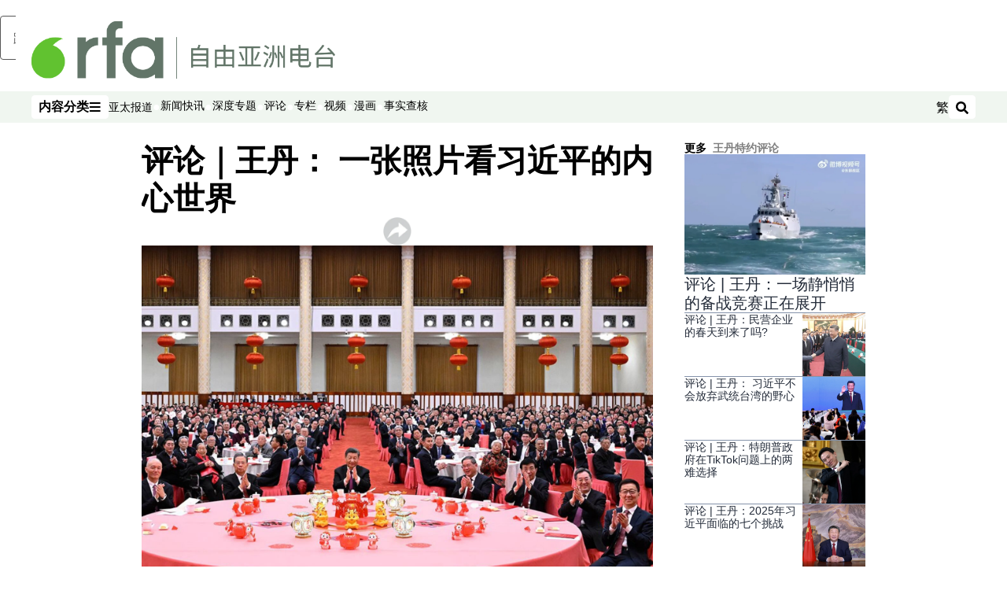

--- FILE ---
content_type: text/html; charset=utf-8
request_url: https://www.rfa.org/mandarin/pinglun/wangdan/wd-02122024085757.html?encoding=traditional
body_size: 22457
content:
<!DOCTYPE html><html lang="zh-CN" dir="ltr"><head><meta name="viewport" content="width=device-width"/><link rel="icon" type="image/x-icon" href="/pf/resources/icon/rfa/favicon.ico?d=148"/><title>评论｜王丹： 一张照片看习近平的内心世界 – 普通话主页</title><meta name="description" content="龙年新春之际，中共中央和国务院在2月8日召开春节团拜会，习近平及政治局常委出席。这本是多年的惯例，没有什么特别之处，但中国官媒释放出的一张大合照，却颇为令人玩味。"/><meta name="twitter:description" content="龙年新春之际，中共中央和国务院在2月8日召开春节团拜会，习近平及政治局常委出席。这本是多年的惯例，没有什么特别之处，但中国官媒释放出的一张大合照，却颇为令人玩味。"/><meta property="og:description" content="龙年新春之际，中共中央和国务院在2月8日召开春节团拜会，习近平及政治局常委出席。这本是多年的惯例，没有什么特别之处，但中国官媒释放出的一张大合照，却颇为令人玩味。"/><meta property="og:title" content="评论｜王丹： 一张照片看习近平的内心世界"/><meta name="twitter:title" content="评论｜王丹： 一张照片看习近平的内心世界"/><meta property="og:image" content="https://www.rfa.org/resizer/v2/ZGKBR6IZMNZKYUDJKRBJXUXZDE.jpg?smart=true&amp;auth=abd51d36dcc666e018eca66d2e0f2a3d1da012e1edfd6cbee9771dd3af1233c0&amp;width=1200&amp;height=630"/><meta property="og:image:alt" content="龙年新春之际，中共中央和国务院在2月8日召开春节团拜会，习近平及政治局常委出席。"/><meta name="twitter:image" content="https://www.rfa.org/resizer/v2/ZGKBR6IZMNZKYUDJKRBJXUXZDE.jpg?smart=true&amp;auth=abd51d36dcc666e018eca66d2e0f2a3d1da012e1edfd6cbee9771dd3af1233c0&amp;width=1200&amp;height=630"/><meta name="twitter:image:alt" content="龙年新春之际，中共中央和国务院在2月8日召开春节团拜会，习近平及政治局常委出席。"/><meta property="og:type" content="article"/><meta name="robots" content="noarchive"/><meta property="og:site_name" content="普通话主页"/><meta property="og:url" content="https://www.rfa.org/mandarin/pinglun/wangdan/wd-02122024085757.html"/><meta name="twitter:site" content="@RadioFreeAsia"/><meta name="twitter:card" content="summary_large_image"/><link rel="canonical" href="https://www.rfa.org/mandarin/pinglun/wangdan/wd-02122024085757.html"/><link id="fusion-output-type-styles" rel="stylesheet" type="text/css" href="/pf/dist/components/output-types/rfa-default.css?d=148&amp;mxId=00000000"/><link id="fusion-template-styles" rel="stylesheet" type="text/css" href="/pf/dist/components/combinations/rfa-default.css?d=148&amp;mxId=00000000"/><link id="fusion-siteStyles-styles" rel="stylesheet" type="text/css" href="/pf/dist/css/rfa-mandarin.css?d=148&amp;mxId=00000000"/><script type="application/javascript" id="polyfill-script">if(!Array.prototype.includes||!(window.Object && window.Object.assign)||!window.Promise||!window.Symbol||!window.fetch){document.write('<script type="application/javascript" src="/pf/dist/engine/polyfill.js?d=148&mxId=00000000" defer=""><\/script>')}</script><script id="fusion-engine-react-script" type="application/javascript" src="/pf/dist/engine/react.js?d=148&amp;mxId=00000000" defer=""></script><script id="fusion-engine-combinations-script" type="application/javascript" src="/pf/dist/components/combinations/rfa-default.js?d=148&amp;mxId=00000000" defer=""></script><style>
			@import url('https://fonts.googleapis.com/css2?family=Noto+Sans+SC:wght@100..900&family=Noto+Sans+TC:wght@100..900&display=swap');
			html:lang(zh-TW) {
				--font-family-primary: Noto Sans TC, sans-serif;
				--font-family-secondary: Noto Sans TC, sans-serif;
				--font-family-tertiary: Noto Sans TC, sans-serif;
			}
		</style><script src="//tags.rfa.org/rfa-plone/prod/utag.sync.js"></script><style>body { writing-mode: horizontal-tb; }</style><script data-integration="inlineScripts">
		if (typeof window !== 'undefined') {
      function changeURL() {
        const fullUrl = `${window.location.origin}/${window.location.pathname.split("/")[1]}/`;
        const logoLink = document.querySelector("a.c-link.b-header-nav-chain__logo.nav-logo-show");
        if (logoLink) {
          logoLink.href = fullUrl;
        }
      }
      document.addEventListener("DOMContentLoaded", () => {
        setTimeout(() => {
          changeURL();
        }, 1000);
      });
    }
	;
    (function(w,d,s,l,i){
      w[l]=w[l]||[];w[l].push({'gtm.start': new Date().getTime(),event:'gtm.js'});
      var f=d.getElementsByTagName(s)[0],
      j=d.createElement(s),dl=l!='dataLayer'?'&l='+l:'';j.async=true;j.src=
      'https://www.googletagmanager.com/gtm.js?id='+i+dl;f.parentNode.insertBefore(j,f);
    })(window,document,'script','dataLayer','GTM-WF7NSNVP');
  ;
    window.addEventListener('DOMContentLoaded', (event) => {
      queryly.init("abb976562c084b51", document.querySelectorAll("#fusion-app"));
    });
  ;
		if(typeof window !== 'undefined') {
		// check if window.PoWaSettings exists, create if it does not
		window.PoWaSettings = window.PoWaSettings || {};
		window.PoWaSettings.container = window.PoWaSettings.container || {};

		// set styles for powa settings container
		window.PoWaSettings.container.style = '.powa { position: relative; background: black; height: 0; overflow: hidden; word-break: initial; } .powa-fullscreen { position: initial; padding-bottom: initial !important; } .powa-pane { height: 100%; pointer-events: none; position: absolute; width: 100%; z-index: 2; } .powa-pane > * { pointer-events: auto; } .powa-button { background: none; border: none; padding: 0px; margin: 0px; } @-moz-keyframes powa-spin { 100% { -moz-transform: rotate(360deg); } } @-webkit-keyframes powa-spin { 100% { -webkit-transform: rotate(360deg); } } @keyframes powa-spin { 100% { -webkit-transform: rotate(360deg); transform: rotate(360deg); } } .powa-spin { -webkit-animation: powa-spin 2s infinite linear; animation: powa-spin 2s infinite linear; } .powa-f-2 { width: 2em; height: 2em; } .powa-f-3 { width: 3em; height: 3em; } .powa-f-4 { width: 4em; height: 4em; } .powa-f-5 { width: 5em; height: 5em; } .powa-f-6 { width: 6em; height: 6em; } .powa-shot-play-icon { position: absolute; bottom: 1rem; left: 1rem; width: 3rem !important; height: 3rem !important; background-color: rgb(98, 117, 104); border-radius: 8px; opacity: 1 !important; } .powa-shot-play-icon > g > path:first-child { display: none; } .powa-shot-play-icon > g > path:nth-of-type(2) { fill: #FFF; }';

		// set UI color settings  
		window.addEventListener('powaRender', (event) => {
			window.PoWaSettings.colors = {
				accent: {
					red: 152,
					green: 152,
					blue: 162,
				},
				background: {
					red: 0,
					green: 0,
					blue: 0,
				},
				primary: {
						red: 193,
						green: 193,
						blue: 193,
				},
			};
		});
	};
if (typeof window !== 'undefined') {
	window.addEventListener('powaReady', function (event) {
		function getDataFromUtagData() {
			const utagData = utag_data;
			return {
				page_name: utagData?.page_name,
				page_type: utagData?.page_type,
				url: utagData?.url,
				domain: utagData?.domain,
			};
		}

		function getDataFromEvent(event) {
			return {
				video_position: event.time?.toFixed(0),

				video_name: event.videoData?.headlines?.basic,
				// whole number in seconds
				video_length: event.duration?.toFixed(0) || (event.videoData?.duration / 1000)?.toFixed(0),
				media_type: 'video ondemand', // video ondemand, video live stream
				// Takes the last element in stream array that the stream_type is mp4
				canonical_url:
					event.videoData?.streams?.filter((stream) => stream.stream_type === 'mp4').pop()?.url ||
					event.videoData?.canonical_url,

				content_type: 'video',
				subcontent_type: 'video',
			};
		}

		function getBaseCoreData() {
			const utagData = utag_data;
			if (!utagData) {
				return {};
			}
			return {
				entity: utagData?.entity,
				platform: utagData?.platform,
				platform_short: utagData?.platform_short,
				language: utagData?.language,
				language_service: utagData?.language_service,
				short_language_service: utagData?.short_language_service,
				property_name: utagData?.property_name,
				property_id: utagData?.property_id,
				section: utagData?.section,
			};
		}

		event.detail.powa.on('complete', function (event) {
			const eventType = 'video_complete';
			const dataToSend = {
				...getBaseCoreData(),
				video_event: eventType,
				on_page_event: eventType,
				...getDataFromEvent(event),
				...getDataFromUtagData(),
			};
			utag.link(dataToSend);
			window.dataLayer?.push({
				event: eventType,
				...dataToSend,
			});
		});

		event.detail.powa.on('error', function (event) {
			const eventType = 'video_error';
			const dataToSend = {
				...getBaseCoreData(),
				video_event: eventType,
				on_page_event: eventType,
				...getDataFromEvent(event),
				...getDataFromUtagData(),
			};
			utag.link(dataToSend);
			window.dataLayer?.push({
				event: eventType,
				...dataToSend,
			});
		});

		event.detail.powa.on('pause', function (event) {
			const eventType = 'video_pause';
			const dataToSend = {
				...getBaseCoreData(),
				video_event: eventType,
				on_page_event: eventType,
				...getDataFromEvent(event),
				...getDataFromUtagData(),
			};
			utag.link(dataToSend);
			window.dataLayer?.push({
				event: eventType,
				...dataToSend,
			});
		});
		event.detail.powa.on('start', function (event) {
			const eventType = 'video_play';
			const dataToSend = {
				...getBaseCoreData(),
				video_event: eventType,
				on_page_event: eventType,
				...getDataFromEvent(event),
				...getDataFromUtagData(),

				byline:
					event.videoData?.credits?.by?.map((by) => by.name.replace('By ', '')).join(',') ||
					utag_data?.language_service,
				// MM/DD/YYYY
				pub_date: new Date(event.videoData?.display_date).toLocaleDateString('en-US'),
				pub_hour: new Date(event.videoData?.display_date).getUTCHours(),
				article_uid: event.videoData?._id,
				categories:
					event.videoData?.taxonomy?.sections
						?.map((section) => section._id.replace('/', ''))
						.join(',') || 'none',
				tags: event.videoData?.taxonomy?.tags?.map((tag) => tag.text).join(',') || 'none',
				slug: 'none',
			};
			utag.link(dataToSend);
			window.dataLayer?.push({
				event: eventType,
				...dataToSend,
			});
		});

		event.detail.powa.on('play', function (event) {
			const eventType = 'video_resume';
			const dataToSend = {
				...getBaseCoreData(),
				video_event: eventType,
				on_page_event: eventType,
				...getDataFromEvent(event),
				...getDataFromUtagData(),
			};
			utag.link(dataToSend);
			window.dataLayer?.push({
				event: eventType,
				...dataToSend,
			});
		});

		event.detail.powa.on('skip', function (event) {
			const eventType = 'video_skip';
			const dataToSend = {
				...getBaseCoreData(),
				video_event: eventType,
				on_page_event: eventType,
				...getDataFromEvent(event),
				...getDataFromUtagData(),
			};
			utag.link(dataToSend);
			window.dataLayer?.push({
				event: eventType,
				...dataToSend,
			});
		});

		event.detail.powa.on('playback25', function (event) {
			const eventType = 'video_milestone_10';
			const dataToSend = {
				...getBaseCoreData(),
				video_event: eventType,
				on_page_event: eventType,
				...getDataFromEvent(event),
				...getDataFromUtagData(),
			};
			utag.link(dataToSend);
			window.dataLayer?.push({
				event: eventType,
				...dataToSend,
			});
		});

		event.detail.powa.on('playback50', function (event) {
			const eventType = 'video_milestone_50';
			const dataToSend = {
				...getBaseCoreData(),
				video_event: eventType,
				on_page_event: eventType,
				...getDataFromEvent(event),
				...getDataFromUtagData(),
			};
			utag.link(dataToSend);
			window.dataLayer?.push({
				event: eventType,
				...dataToSend,
			});
		});

		event.detail.powa.on('playback75', function (event) {
			const eventType = 'video_milestone_90';
			const dataToSend = {
				...getBaseCoreData(),
				video_event: eventType,
				on_page_event: eventType,
				...getDataFromEvent(event),
				...getDataFromUtagData(),
			};
			utag.link(dataToSend);
			window.dataLayer?.push({
				event: eventType,
				...dataToSend,
			});
		});
	});
}
;
if (typeof window !== 'undefined') {
	window.addEventListener('message', function (event) {
		// Ensure the message is from the acast origin
		if (event.origin !== 'https://embed.acast.com') {
			return;
		}

		function getEditorialData() {
			if (utag_data) {
				return {
					byline:
						utag_data.byline && utag_data.byline !== 'none'
							? utag_data.byline
							: utag_data.language_service,
					pub_date: utag_data.pub_date,
					pub_hour: utag_data.pub_hour,
					article_uid: utag_data.article_uid,
					categories: utag_data.categories,
					tags: utag_data.tags,
					slug: utag_data.slug,
				};
			}
			return {}; // Added return statement in case utag_data is undefined
		}

		function getUtagData() {
			if (utag_data) {
				return {
					// BASIC
					entity: utag_data.entity,
					platform: utag_data.platform,
					platform_short: utag_data.platform_short,
					language: utag_data.language,
					language_service: utag_data.language_service,
					short_language_service: utag_data.short_language_service,
					property_name: utag_data.property_name,
					property_id: utag_data.property_id,

					content_type: 'audio',
					section: utag_data.section,
					subcontent_type: 'audio',
					page_name: utag_data.page_name,
					page_type: utag_data.page_type,
					url: utag_data.url,
					domain: utag_data.domain,
				};
			}
			return {}; // Added return statement in case utag_data is undefined
		}

		// On play
		if (event.data?.eventName === 'postmessage:on:play') {
			const tealium_event = 'audio_play';
			const dataToSend = {
				audio_event: tealium_event,
				on_page_event: tealium_event,

				audio_name: event.data?.data?.acast,
				audio_length: 'none',
				media_type: 'audio ondemand',

				...getUtagData(),
				...getEditorialData(),
			};
			if (typeof utag !== 'undefined' && utag?.link) {
				utag.link(dataToSend);
			}
			if (typeof window.dataLayer !== 'undefined') {
				window.dataLayer.push({
					event: tealium_event,
					...dataToSend,
				});
			}
		}

		// On pause
		if (event.data?.eventName === 'postmessage:on:pause') {
			const tealium_event = 'audio_pause';
			const dataToSend = {
				audio_event: tealium_event,
				on_page_event: tealium_event,

				// audio_name: event.data?.data?.acast, // not available
				audio_length: 'none',
				media_type: 'audio ondemand',

				...getUtagData(),
			};

			if (typeof utag !== 'undefined' && utag?.link) {
				utag.link(dataToSend);
			}
			if (typeof window.dataLayer !== 'undefined') {
				window.dataLayer.push({
					event: tealium_event,
					...dataToSend,
				});
			}
		}

		// On seek
		if (event.data?.eventName === 'postmessage:on:seek') {
			const analyticsEvent = 'audio_skip';
			const dataToSend = {
				audio_event: analyticsEvent,
				on_page_event: analyticsEvent,

				// audio_name: event.data?.data?.acast, // not available
				audio_length: 'none',
				media_type: 'audio ondemand',

				...getUtagData(),
			};
			if (typeof utag !== 'undefined' && utag?.link) {
				utag.link(dataToSend);
			}
			if (typeof window.dataLayer !== 'undefined') {
				window.dataLayer.push({
					event: analyticsEvent,
					...dataToSend,
				});
			}
		}
	});
};window.isIE = !!window.MSInputMethodContext && !!document.documentMode;</script><script type="application/ld+json">{
  "@context": "http://schema.org",
  "@type": "NewsArticle",
  "mainEntityOfPage": "https://www.rfa.org/mandarin/pinglun/wangdan/wd-02122024085757.html",
  "headline": "评论｜王丹： 一张照片看习近平的内心世界",
  "alternativeHeadline": "",
  "datePublished": "2024-02-12T13:58:00Z",
  "dateModified": "2024-11-28T16:43:29.874Z",
  "description": "龙年新春之际，中共中央和国务院在2月8日召开春节团拜会，习近平及政治局常委出席。这本是多年的惯例，没有什么特别之处，但中国官媒释放出的一张大合照，却颇为令人玩味。",
  "author": [],
  "publisher": {
    "@id": "https://www.rfa.org/",
    "@type": "NewsMediaOrganization",
    "name": "Radio Free Asia"
  },
  "image": [
    {
      "@type": "ImageObject",
      "url": "https://cloudfront-us-east-1.images.arcpublishing.com/radiofreeasia/ZGKBR6IZMNZKYUDJKRBJXUXZDE.jpg",
      "height": 720,
      "width": 1280
    }
  ]
}</script><script type="application/ld+json">{
  "@context": "http://schema.org",
  "@type": "NewsMediaOrganization",
  "url": "https://www.rfa.org/",
  "name": "Radio Free Asia",
  "logo": "https://static.themebuilder.aws.arc.pub/radiofreeasia/1697744010130.png",
  "correctionsPolicy": "https://www.rfa.org/english/about/codeofethics/",
  "diversityPolicy": "https://www.rfa.org/english/about/codeofethics/",
  "ethicsPolicy": "https://www.rfa.org/english/about/codeofethics/",
  "unnamedSourcesPolicy": "https://www.rfa.org/english/about/codeofethics/",
  "alternateName": [
    "RFA"
  ],
  "verificationFactCheckingPolicy": "https://www.rfa.org/english/about/codeofethics/"
}</script><script async="" data-integration="nativo-ad" src="https://s.ntv.io/serve/load.js"></script><script type="text/javascript">
						 var _utag_data_aux = {"page_type":"article","content_type":"story","subcontent_type":"article","section":"王丹特约评论","categories":"王丹特约评论,观点,评论","article_uid":"4gznzsjvyqarnelbyb6qv2pize","tags":"王丹特约评论,王丹","slug":"wd-02122024085757","byline":"none","pub_hour":13,"pub_date":"2/12/2024","entity":"rfa","platform":"web","platform_short":"w","language":"mandarin","language_service":"rfa mandarin","short_language_service":"man","property_name":"rfa mandarin web","property_id":516}
						 _utag_data_aux.domain = window.location.origin.toLowerCase();
						 _utag_data_aux.url = window.location.origin.toLowerCase() + window.location.pathname.toLowerCase();
						 _utag_data_aux.page_title = document.title.toLowerCase();
						 _utag_data_aux.page_name = document.title.toLowerCase();
					</script><script defer="" data-integration="queryly" src="https://www.queryly.com/js/queryly.v4.min.js"></script><script type="text/javascript">
						var utag_data={"page_type":"article","content_type":"story","subcontent_type":"article","section":"王丹特约评论","categories":"王丹特约评论,观点,评论","article_uid":"4gznzsjvyqarnelbyb6qv2pize","tags":"王丹特约评论,王丹","slug":"wd-02122024085757","byline":"none","pub_hour":13,"pub_date":"2/12/2024","entity":"rfa","platform":"web","platform_short":"w","language":"mandarin","language_service":"rfa mandarin","short_language_service":"man","property_name":"rfa mandarin web","property_id":516}
						utag_data.domain = window.location.origin.toLowerCase();
						utag_data.url = window.location.origin.toLowerCase() + window.location.pathname.toLowerCase();
						utag_data.page_title = document.title.toLowerCase();
						utag_data.page_name = document.title.toLowerCase();
						</script>
<script>(window.BOOMR_mq=window.BOOMR_mq||[]).push(["addVar",{"rua.upush":"false","rua.cpush":"false","rua.upre":"false","rua.cpre":"false","rua.uprl":"false","rua.cprl":"false","rua.cprf":"false","rua.trans":"SJ-c7d703ae-9264-4677-9c89-b1d6928384a5","rua.cook":"false","rua.ims":"false","rua.ufprl":"false","rua.cfprl":"false","rua.isuxp":"false","rua.texp":"norulematch","rua.ceh":"false","rua.ueh":"false","rua.ieh.st":"0"}]);</script>
                              <script>!function(e){var n="https://s.go-mpulse.net/boomerang/";if("False"=="True")e.BOOMR_config=e.BOOMR_config||{},e.BOOMR_config.PageParams=e.BOOMR_config.PageParams||{},e.BOOMR_config.PageParams.pci=!0,n="https://s2.go-mpulse.net/boomerang/";if(window.BOOMR_API_key="VBVVV-FPG74-W5UWK-WY5GJ-27F7E",function(){function e(){if(!o){var e=document.createElement("script");e.id="boomr-scr-as",e.src=window.BOOMR.url,e.async=!0,i.parentNode.appendChild(e),o=!0}}function t(e){o=!0;var n,t,a,r,d=document,O=window;if(window.BOOMR.snippetMethod=e?"if":"i",t=function(e,n){var t=d.createElement("script");t.id=n||"boomr-if-as",t.src=window.BOOMR.url,BOOMR_lstart=(new Date).getTime(),e=e||d.body,e.appendChild(t)},!window.addEventListener&&window.attachEvent&&navigator.userAgent.match(/MSIE [67]\./))return window.BOOMR.snippetMethod="s",void t(i.parentNode,"boomr-async");a=document.createElement("IFRAME"),a.src="about:blank",a.title="",a.role="presentation",a.loading="eager",r=(a.frameElement||a).style,r.width=0,r.height=0,r.border=0,r.display="none",i.parentNode.appendChild(a);try{O=a.contentWindow,d=O.document.open()}catch(_){n=document.domain,a.src="javascript:var d=document.open();d.domain='"+n+"';void(0);",O=a.contentWindow,d=O.document.open()}if(n)d._boomrl=function(){this.domain=n,t()},d.write("<bo"+"dy onload='document._boomrl();'>");else if(O._boomrl=function(){t()},O.addEventListener)O.addEventListener("load",O._boomrl,!1);else if(O.attachEvent)O.attachEvent("onload",O._boomrl);d.close()}function a(e){window.BOOMR_onload=e&&e.timeStamp||(new Date).getTime()}if(!window.BOOMR||!window.BOOMR.version&&!window.BOOMR.snippetExecuted){window.BOOMR=window.BOOMR||{},window.BOOMR.snippetStart=(new Date).getTime(),window.BOOMR.snippetExecuted=!0,window.BOOMR.snippetVersion=12,window.BOOMR.url=n+"VBVVV-FPG74-W5UWK-WY5GJ-27F7E";var i=document.currentScript||document.getElementsByTagName("script")[0],o=!1,r=document.createElement("link");if(r.relList&&"function"==typeof r.relList.supports&&r.relList.supports("preload")&&"as"in r)window.BOOMR.snippetMethod="p",r.href=window.BOOMR.url,r.rel="preload",r.as="script",r.addEventListener("load",e),r.addEventListener("error",function(){t(!0)}),setTimeout(function(){if(!o)t(!0)},3e3),BOOMR_lstart=(new Date).getTime(),i.parentNode.appendChild(r);else t(!1);if(window.addEventListener)window.addEventListener("load",a,!1);else if(window.attachEvent)window.attachEvent("onload",a)}}(),"".length>0)if(e&&"performance"in e&&e.performance&&"function"==typeof e.performance.setResourceTimingBufferSize)e.performance.setResourceTimingBufferSize();!function(){if(BOOMR=e.BOOMR||{},BOOMR.plugins=BOOMR.plugins||{},!BOOMR.plugins.AK){var n="false"=="true"?1:0,t="",a="amiexhiccuevc2lq33aa-f-8d3b88744-clientnsv4-s.akamaihd.net",i="false"=="true"?2:1,o={"ak.v":"39","ak.cp":"1382888","ak.ai":parseInt("836812",10),"ak.ol":"0","ak.cr":10,"ak.ipv":4,"ak.proto":"h2","ak.rid":"315c2869","ak.r":51990,"ak.a2":n,"ak.m":"dscr","ak.n":"ff","ak.bpcip":"3.16.75.0","ak.cport":47120,"ak.gh":"2.17.209.145","ak.quicv":"","ak.tlsv":"tls1.3","ak.0rtt":"","ak.0rtt.ed":"","ak.csrc":"-","ak.acc":"","ak.t":"1769004736","ak.ak":"hOBiQwZUYzCg5VSAfCLimQ==Bv+tiPTWc0NEbj8yzgGdpS5BYmOiePcDdsOwFLci/hl/[base64]/fYRYiPsU+kGzkx316zrLzGpCbVx3D3K0ouEr0oXlGxrQgdrpq12HmlOQTOaMMhYtgfakEVLqDAuiDv7eMMLAhtn5cS/84dIX/osvkkmirefvXzIEYr7PpqmTVsBIdWHyiAtrMEz97P111tQT1AjEPF+XTA3cj9DwmgIksdFCjtFIHbNI=","ak.pv":"55","ak.dpoabenc":"","ak.tf":i};if(""!==t)o["ak.ruds"]=t;var r={i:!1,av:function(n){var t="http.initiator";if(n&&(!n[t]||"spa_hard"===n[t]))o["ak.feo"]=void 0!==e.aFeoApplied?1:0,BOOMR.addVar(o)},rv:function(){var e=["ak.bpcip","ak.cport","ak.cr","ak.csrc","ak.gh","ak.ipv","ak.m","ak.n","ak.ol","ak.proto","ak.quicv","ak.tlsv","ak.0rtt","ak.0rtt.ed","ak.r","ak.acc","ak.t","ak.tf"];BOOMR.removeVar(e)}};BOOMR.plugins.AK={akVars:o,akDNSPreFetchDomain:a,init:function(){if(!r.i){var e=BOOMR.subscribe;e("before_beacon",r.av,null,null),e("onbeacon",r.rv,null,null),r.i=!0}return this},is_complete:function(){return!0}}}}()}(window);</script></head><body><noscript><iframe title="gtm" src="https://www.googletagmanager.com/ns.html?id=GTM-WF7NSNVP" height="0" width="0" style="display:none;visibility:hidden"></iframe></noscript><script type="text/javascript">
		(function(a,b,c,d){
		a='//tags.rfa.org/rfa-plone/prod/utag.js';
		b=document;c='script';d=b.createElement(c);d.src=a;d.type='text/java'+c;d.async=true;
		a=b.getElementsByTagName(c)[0];a.parentNode.insertBefore(d,a);
		})();
		</script><a class="skip-main" href="#main">跳至主内容</a><div id="modal-root"></div><div id="fusion-app" class="c-stack b-application" data-style-direction="vertical" data-style-justification="start" data-style-alignment="unset" data-style-inline="false" data-style-wrap="nowrap"><div class="b-rfa-right-rail-article"><header class="c-stack b-rfa-right-rail-article__navigation" data-style-direction="vertical" data-style-justification="start" data-style-alignment="unset" data-style-inline="false" data-style-wrap="nowrap"><div class="b-rfa-logo"><div class="b-rfa-logo__container"><a href="/mandarin/" title="Radio Free Asia Logo"><img class="b-rfa-logo__image" src="https://static.themebuilder.aws.arc.pub/radiofreeasia/1697744010130.png" alt="Radio Free Asia Logo"/></a></div></div><nav id="main-nav" class="b-header-nav-chain " aria-label="部分菜单"><div class="b-header-nav-chain__top-layout"><div class="b-header-nav-chain__nav-left"><div class="nav-components--mobile" data-testid="nav-chain-nav-components-mobile-left"><button data-testid="nav-chain-nav-section-button" aria-label="内容分类" class="c-button c-button--small c-button--secondary-reverse" type="button"><span class="visually-hidden">内容分类</span><svg class="c-icon" width="48" height="48" xmlns="http://www.w3.org/2000/svg" viewBox="0 0 512 512" fill="currentColor" aria-hidden="true" focusable="false"><path d="M25 96C25 78.33 39.33 64 57 64H441C458.7 64 473 78.33 473 96C473 113.7 458.7 128 441 128H57C39.33 128 25 113.7 25 96ZM25 256C25 238.3 39.33 224 57 224H441C458.7 224 473 238.3 473 256C473 273.7 458.7 288 441 288H57C39.33 288 25 273.7 25 256ZM441 448H57C39.33 448 25 433.7 25 416C25 398.3 39.33 384 57 384H441C458.7 384 473 398.3 473 416C473 433.7 458.7 448 441 448Z"></path></svg></button></div><div class="nav-components--desktop" data-testid="nav-chain-nav-components-desktop-left"><button data-testid="nav-chain-nav-section-button" aria-label="内容分类" class="c-button c-button--small c-button--secondary-reverse" type="button"><span class="visually-hidden">内容分类</span><span>内容分类</span><svg class="c-icon" width="48" height="48" xmlns="http://www.w3.org/2000/svg" viewBox="0 0 512 512" fill="currentColor" aria-hidden="true" focusable="false"><path d="M25 96C25 78.33 39.33 64 57 64H441C458.7 64 473 78.33 473 96C473 113.7 458.7 128 441 128H57C39.33 128 25 113.7 25 96ZM25 256C25 238.3 39.33 224 57 224H441C458.7 224 473 238.3 473 256C473 273.7 458.7 288 441 288H57C39.33 288 25 273.7 25 256ZM441 448H57C39.33 448 25 433.7 25 416C25 398.3 39.33 384 57 384H441C458.7 384 473 398.3 473 416C473 433.7 458.7 448 441 448Z"></path></svg></button></div></div><a title="Radio Free Asia Logo" class="c-link b-header-nav-chain__logo  nav-logo-hidden " href="/" aria-hidden="true" tabindex="-1"><img src="https://static.themebuilder.aws.arc.pub/radiofreeasia/1697744010130.png" alt="Radio Free Asia Logo" data-chromatic="ignore"/></a><nav aria-label="热门链接" class="c-stack b-header-nav-chain__links-list" data-style-direction="horizontal" data-style-justification="start" data-style-alignment="center" data-style-inline="false" data-style-wrap="wrap"><span class="b-header-nav-chain__links-list-item"><a class="c-link" href="/mandarin/yataibaodao">亚太报道</a></span><span class="b-header-nav-chain__links-list-item"><span data-testid="nav-chain-link-bar-separator" class="c-separator"></span><a class="c-link" href="/mandarin/xinwenkuaixun/">新闻快讯</a></span><span class="b-header-nav-chain__links-list-item"><span data-testid="nav-chain-link-bar-separator" class="c-separator"></span><a class="c-link" href="/mandarin/ytbdzhuantixilie/">深度专题</a></span><span class="b-header-nav-chain__links-list-item"><span data-testid="nav-chain-link-bar-separator" class="c-separator"></span><a class="c-link" href="/mandarin/guandian/pinglun/">评论</a></span><span class="b-header-nav-chain__links-list-item"><span data-testid="nav-chain-link-bar-separator" class="c-separator"></span><a class="c-link" href="/mandarin/guandian/zhuanlan/">专栏</a></span><span class="b-header-nav-chain__links-list-item"><span data-testid="nav-chain-link-bar-separator" class="c-separator"></span><a class="c-link" href="/mandarin/video/">视频</a></span><span class="b-header-nav-chain__links-list-item"><span data-testid="nav-chain-link-bar-separator" class="c-separator"></span><a class="c-link" href="/mandarin/guandian/pinglun/manhua/">漫画</a></span><span class="b-header-nav-chain__links-list-item"><span data-testid="nav-chain-link-bar-separator" class="c-separator"></span><a class="c-link" href="/mandarin/shishi-hecha/">事实查核 </a></span></nav><div class="b-header-nav-chain__nav-right"><div class="nav-components--mobile" data-testid="nav-chain-nav-components-mobile-right"><button aria-label="搜索" class="c-button c-button--small c-button--secondary-reverse" type="button"><span class="visually-hidden">搜索</span><span><svg class="c-icon" width="48" height="48" xmlns="http://www.w3.org/2000/svg" viewBox="0 0 512 512" fill="currentColor" aria-hidden="true" focusable="false"><path d="M505 442.7L405.3 343c-4.5-4.5-10.6-7-17-7H372c27.6-35.3 44-79.7 44-128C416 93.1 322.9 0 208 0S0 93.1 0 208s93.1 208 208 208c48.3 0 92.7-16.4 128-44v16.3c0 6.4 2.5 12.5 7 17l99.7 99.7c9.4 9.4 24.6 9.4 33.9 0l28.3-28.3c9.4-9.4 9.4-24.6.1-34zM208 336c-70.7 0-128-57.2-128-128 0-70.7 57.2-128 128-128 70.7 0 128 57.2 128 128 0 70.7-57.2 128-128 128z"></path></svg></span></button></div><div class="nav-components--desktop" data-testid="nav-chain-nav-components-desktop-right"><div class="b-rfa-cn-button ignore-opencc"><button class="b-rfa-cn-button__button">繁</button></div><button aria-label="搜索" class="c-button c-button--small c-button--secondary-reverse" type="button"><span class="visually-hidden">搜索</span><span><svg class="c-icon" width="48" height="48" xmlns="http://www.w3.org/2000/svg" viewBox="0 0 512 512" fill="currentColor" aria-hidden="true" focusable="false"><path d="M505 442.7L405.3 343c-4.5-4.5-10.6-7-17-7H372c27.6-35.3 44-79.7 44-128C416 93.1 322.9 0 208 0S0 93.1 0 208s93.1 208 208 208c48.3 0 92.7-16.4 128-44v16.3c0 6.4 2.5 12.5 7 17l99.7 99.7c9.4 9.4 24.6 9.4 33.9 0l28.3-28.3c9.4-9.4 9.4-24.6.1-34zM208 336c-70.7 0-128-57.2-128-128 0-70.7 57.2-128 128-128 70.7 0 128 57.2 128 128 0 70.7-57.2 128-128 128z"></path></svg></span></button></div></div></div><div id="flyout-overlay" data-testid="nav-chain-flyout-overlay" class="c-stack b-header-nav-chain__flyout-overlay closed" data-style-direction="vertical" data-style-justification="start" data-style-alignment="unset" data-style-inline="false" data-style-wrap="nowrap"><div><div class="c-stack b-header-nav-chain__flyout-nav-wrapper closed" data-style-direction="vertical" data-style-justification="start" data-style-alignment="unset" data-style-inline="false" data-style-wrap="nowrap"><div class="b-header-nav-chain__flyout-close-button"><button aria-label="关闭" class="c-button c-button--small c-button--secondary-reverse" type="button"><span class="visually-hidden">关闭</span><svg class="c-icon" width="24" height="24" xmlns="http://www.w3.org/2000/svg" viewBox="0 0 512 512" fill="currentColor" aria-hidden="true" focusable="false"><path d="M406.6 361.4C419.1 373.9 419.1 394.15 406.6 406.65C400.4 412.9 392.2 416 384 416C375.8 416 367.62 412.875 361.38 406.625L256 301.3L150.63 406.6C144.38 412.9 136.19 416 128 416C119.81 416 111.63 412.9 105.375 406.6C92.875 394.1 92.875 373.85 105.375 361.35L210.775 255.95L105.375 150.6C92.875 138.1 92.875 117.85 105.375 105.35C117.875 92.85 138.125 92.85 150.625 105.35L256 210.8L361.4 105.4C373.9 92.9 394.15 92.9 406.65 105.4C419.15 117.9 419.15 138.15 406.65 150.65L301.25 256.05L406.6 361.4Z"></path></svg></button></div><div class="nav-menu"><div data-testid="nav-chain-nav-components-mobile" class="c-stack nav-components--mobile" data-style-direction="vertical" data-style-justification="start" data-style-alignment="unset" data-style-inline="false" data-style-wrap="nowrap"><div class="b-rfa-cn-button ignore-opencc"><button class="b-rfa-cn-button__button">繁</button></div><nav aria-label="More Links" class="c-stack b-links-bar" data-style-direction="horizontal" data-style-justification="center" data-style-alignment="unset" data-style-inline="false" data-style-wrap="wrap"><a class="c-link" href="https://www.rfa.org/mandarin" rel="noreferrer" target="_blank">普通话<span class="visually-hidden">Opens in new window</span></a><span class="c-separator"></span><a class="c-link" href="https://www.rfa.org/cantonese" rel="noreferrer" target="_blank">粤语<span class="visually-hidden">Opens in new window</span></a><span class="c-separator"></span><a class="c-link" href="https://www.rfa.org/burmese" rel="noreferrer" target="_blank">မြန်မာ<span class="visually-hidden">Opens in new window</span></a><span class="c-separator"></span><a class="c-link" href="https://www.rfa.org/korean" rel="noreferrer" target="_blank">한국어<span class="visually-hidden">Opens in new window</span></a><span class="c-separator"></span><a class="c-link" href="https://www.rfa.org/lao" rel="noreferrer" target="_blank">ລາວ<span class="visually-hidden">Opens in new window</span></a><span class="c-separator"></span><a class="c-link" href="https://www.rfa.org/khmer" rel="noreferrer" target="_blank">ខ្មែ<span class="visually-hidden">Opens in new window</span></a><span class="c-separator"></span><a class="c-link" href="https://www.rfa.org/tibetan" rel="noreferrer" target="_blank">བོད་སྐད།<span class="visually-hidden">Opens in new window</span></a><span class="c-separator"></span><a class="c-link" href="https://www.rfa.org/uyghur" rel="noreferrer" target="_blank">ئۇيغۇر<span class="visually-hidden">Opens in new window</span></a><span class="c-separator"></span><a class="c-link" href="https://www.rfa.org/vietnamese" rel="noreferrer" target="_blank">Tiếng Việt<span class="visually-hidden">Opens in new window</span></a><span class="c-separator"></span><a class="c-link" href="https://www.rfa.org/english/" rel="noreferrer" target="_blank">English<span class="visually-hidden">Opens in new window</span></a></nav><hr class="c-divider"/></div><div data-testid="nav-chain-nav-components-desktop" class="c-stack nav-components--desktop" data-style-direction="vertical" data-style-justification="start" data-style-alignment="unset" data-style-inline="false" data-style-wrap="nowrap"><nav aria-label="More Links" class="c-stack b-links-bar" data-style-direction="horizontal" data-style-justification="center" data-style-alignment="unset" data-style-inline="false" data-style-wrap="wrap"><a class="c-link" href="https://www.rfa.org/mandarin" rel="noreferrer" target="_blank">普通话<span class="visually-hidden">Opens in new window</span></a><span class="c-separator"></span><a class="c-link" href="https://www.rfa.org/cantonese" rel="noreferrer" target="_blank">粤语<span class="visually-hidden">Opens in new window</span></a><span class="c-separator"></span><a class="c-link" href="https://www.rfa.org/burmese" rel="noreferrer" target="_blank">မြန်မာ<span class="visually-hidden">Opens in new window</span></a><span class="c-separator"></span><a class="c-link" href="https://www.rfa.org/korean" rel="noreferrer" target="_blank">한국어<span class="visually-hidden">Opens in new window</span></a><span class="c-separator"></span><a class="c-link" href="https://www.rfa.org/lao" rel="noreferrer" target="_blank">ລາວ<span class="visually-hidden">Opens in new window</span></a><span class="c-separator"></span><a class="c-link" href="https://www.rfa.org/khmer" rel="noreferrer" target="_blank">ខ្មែ<span class="visually-hidden">Opens in new window</span></a><span class="c-separator"></span><a class="c-link" href="https://www.rfa.org/tibetan" rel="noreferrer" target="_blank">བོད་སྐད།<span class="visually-hidden">Opens in new window</span></a><span class="c-separator"></span><a class="c-link" href="https://www.rfa.org/uyghur" rel="noreferrer" target="_blank">ئۇيغۇر<span class="visually-hidden">Opens in new window</span></a><span class="c-separator"></span><a class="c-link" href="https://www.rfa.org/vietnamese" rel="noreferrer" target="_blank">Tiếng Việt<span class="visually-hidden">Opens in new window</span></a><span class="c-separator"></span><a class="c-link" href="https://www.rfa.org/english/" rel="noreferrer" target="_blank">English<span class="visually-hidden">Opens in new window</span></a></nav><hr class="c-divider"/></div></div><ul class="c-stack b-header-nav-chain__flyout-nav" data-style-direction="vertical" data-style-justification="start" data-style-alignment="unset" data-style-inline="false" data-style-wrap="nowrap"><li class="section-item" data-testid="nav-chain-section-item"><a class="c-link" href="/mandarin/xinwenkuaixun/" aria-hidden="true" tabindex="-1">新闻快讯</a></li><li class="section-item" data-testid="nav-chain-section-item"><a class="c-link" href="/mandarin/yataibaodao" aria-hidden="true" tabindex="-1">亚太报道</a></li><li class="section-item" data-testid="nav-chain-section-item"><a class="c-link" href="/mandarin/shangye/jingji/" aria-hidden="true" tabindex="-1">经济</a></li><li class="section-item" data-testid="nav-chain-section-item"><a class="c-link" href="/mandarin/zhengzhi/" aria-hidden="true" tabindex="-1">政治</a></li><li class="section-item" data-testid="nav-chain-section-item"><a class="c-link" href="/mandarin/zhengzhi/waijiao/" aria-hidden="true" tabindex="-1">外交</a></li><li class="section-item" data-testid="nav-chain-section-item"><a class="c-link" href="/mandarin/zhengzhi/renquan/" aria-hidden="true" tabindex="-1">人权法治</a></li><li class="section-item" data-testid="nav-chain-section-item"><a class="c-link" href="/mandarin/guoji/yatai/gangtai/" aria-hidden="true" tabindex="-1">港台</a></li><li class="section-item" data-testid="nav-chain-section-item"><a class="c-link" href="/mandarin/shehui/shaoshuminzu/" aria-hidden="true" tabindex="-1">少数民族</a></li><li class="section-item" data-testid="nav-chain-section-item"><a class="c-link" href="/mandarin/shehui/" aria-hidden="true" tabindex="-1">社会</a></li><li class="section-item" data-testid="nav-chain-section-item"><a class="c-link" href="/mandarin/wenhua/" aria-hidden="true" tabindex="-1">科教文</a></li><li class="section-item" data-testid="nav-chain-section-item"><a class="c-link" href="/mandarin/wenhua/meiti/" aria-hidden="true" tabindex="-1">媒体网络</a></li><li class="section-item" data-testid="nav-chain-section-item"><div data-testid="nav-chain-section-item-subsection" class="c-stack b-header-nav-chain__subsection-anchor subsection-anchor " data-style-direction="horizontal" data-style-justification="start" data-style-alignment="center" data-style-inline="false" data-style-wrap="nowrap"><a class="c-link" href="/mandarin/guandian/zhuanlan/" aria-hidden="true" tabindex="-1">专栏</a><button aria-expanded="false" aria-controls="header_sub_section_mandarin/guandian/zhuanlan" aria-label="显示 专栏 个子部分" class="c-button c-button--medium c-button--default submenu-caret" type="button"><span class="visually-hidden">显示 专栏 个子部分</span><span><svg class="c-icon" width="20" height="20" xmlns="http://www.w3.org/2000/svg" viewBox="0 0 512 512" fill="currentColor" aria-hidden="true" focusable="false"><path d="M256 416C247.812 416 239.62 412.875 233.38 406.625L41.38 214.625C28.88 202.125 28.88 181.875 41.38 169.375C53.88 156.875 74.13 156.875 86.63 169.375L256 338.8L425.4 169.4C437.9 156.9 458.15 156.9 470.65 169.4C483.15 181.9 483.15 202.15 470.65 214.65L278.65 406.65C272.4 412.9 264.2 416 256 416Z"></path></svg></span></button></div><div class="b-header-nav-chain__subsection-container "><ul class="b-header-nav-chain__subsection-menu" id="header_sub_section_mandarin/guandian/zhuanlan"><li class="subsection-item" data-testid="nav-chain-subsection-item"><a class="c-link" href="/mandarin/guandian/zhuanlan/zhongguotoushi/" aria-hidden="true" tabindex="-1">中国透视</a></li><li class="subsection-item" data-testid="nav-chain-subsection-item"><a class="c-link" href="/mandarin/guandian/zhuanlan/junshiwujinqu/" aria-hidden="true" tabindex="-1">军事无禁区</a></li><li class="subsection-item" data-testid="nav-chain-subsection-item"><a class="c-link" href="/mandarin/guandian/zhuanlan/laogongtongxun/" aria-hidden="true" tabindex="-1">劳工通讯</a></li><li class="subsection-item" data-testid="nav-chain-subsection-item"><a class="c-link" href="/mandarin/guandian/zhuanlan/luse-qingbaoyuan/" aria-hidden="true" tabindex="-1">绿色情报员</a></li><li class="subsection-item" data-testid="nav-chain-subsection-item"><a class="c-link" href="/mandarin/guandian/zhuanlan/zhoujiayouhuashou/" aria-hidden="true" tabindex="-1">周嘉有话说</a></li><li class="subsection-item" data-testid="nav-chain-subsection-item"><a class="c-link" href="/mandarin/guandian/zhuanlan/zhoumochaguan/" aria-hidden="true" tabindex="-1">周末茶馆</a></li><li class="subsection-item" data-testid="nav-chain-subsection-item"><a class="c-link" href="/mandarin/guandian/zhuanlan/yehuazhongnanhai/" aria-hidden="true" tabindex="-1">夜话中南海</a></li><li class="subsection-item" data-testid="nav-chain-subsection-item"><a class="c-link" href="/mandarin/guandian/zhuanlan/baodaozheshijian/" aria-hidden="true" tabindex="-1">报导者时间</a></li><li class="subsection-item" data-testid="nav-chain-subsection-item"><a class="c-link" href="/mandarin/guandian/zhuanlan/xinyimin/" aria-hidden="true" tabindex="-1">新移民</a></li><li class="subsection-item" data-testid="nav-chain-subsection-item"><a class="c-link" href="/mandarin/guandian/zhuanlan/zonghengdalishi/" aria-hidden="true" tabindex="-1">纵横大历史</a></li><li class="subsection-item" data-testid="nav-chain-subsection-item"><a class="c-link" href="/mandarin/guandian/zhuanlan/wangluoboyi/" aria-hidden="true" tabindex="-1">网络博弈</a></li><li class="subsection-item" data-testid="nav-chain-subsection-item"><a class="c-link" href="/mandarin/guandian/zhuanlan/xizangzonglan/" aria-hidden="true" tabindex="-1">西藏纵览</a></li><li class="subsection-item" data-testid="nav-chain-subsection-item"><a class="c-link" href="/mandarin/guandian/zhuanlan/jieduxinjiang/" aria-hidden="true" tabindex="-1">解读新疆</a></li><li class="subsection-item" data-testid="nav-chain-subsection-item"><a class="c-link" href="/mandarin/guandian/zhuanlan/jingmaorediansaomiao/" aria-hidden="true" tabindex="-1">财经时时听</a></li></ul></div></li><li class="section-item" data-testid="nav-chain-section-item"><a class="c-link" href="/mandarin/guandian/pinglun/" aria-hidden="true" tabindex="-1">评论</a></li><li class="section-item" data-testid="nav-chain-section-item"><div data-testid="nav-chain-section-item-subsection" class="c-stack b-header-nav-chain__subsection-anchor subsection-anchor " data-style-direction="horizontal" data-style-justification="start" data-style-alignment="center" data-style-inline="false" data-style-wrap="nowrap"><a class="c-link" href="/mandarin/podcasts/" aria-hidden="true" tabindex="-1">播客</a><button aria-expanded="false" aria-controls="header_sub_section_mandarin/podcasts" aria-label="显示 播客 个子部分" class="c-button c-button--medium c-button--default submenu-caret" type="button"><span class="visually-hidden">显示 播客 个子部分</span><span><svg class="c-icon" width="20" height="20" xmlns="http://www.w3.org/2000/svg" viewBox="0 0 512 512" fill="currentColor" aria-hidden="true" focusable="false"><path d="M256 416C247.812 416 239.62 412.875 233.38 406.625L41.38 214.625C28.88 202.125 28.88 181.875 41.38 169.375C53.88 156.875 74.13 156.875 86.63 169.375L256 338.8L425.4 169.4C437.9 156.9 458.15 156.9 470.65 169.4C483.15 181.9 483.15 202.15 470.65 214.65L278.65 406.65C272.4 412.9 264.2 416 256 416Z"></path></svg></span></button></div><div class="b-header-nav-chain__subsection-container "><ul class="b-header-nav-chain__subsection-menu" id="header_sub_section_mandarin/podcasts"><li class="subsection-item" data-testid="nav-chain-subsection-item"><a class="c-link" href="/mandarin/podcasts/yataibaodao/" aria-hidden="true" tabindex="-1">《亚太报道》音频</a></li></ul></div></li><li class="section-item" data-testid="nav-chain-section-item"><a class="c-link" href="/mandarin/guandian/pinglun/manhua/" aria-hidden="true" tabindex="-1">漫画</a></li><li class="section-item" data-testid="nav-chain-section-item"><a class="c-link" href="/mandarin/shishi-hecha/" aria-hidden="true" tabindex="-1">事实查核 </a></li><li class="section-item" data-testid="nav-chain-section-item"><div data-testid="nav-chain-section-item-subsection" class="c-stack b-header-nav-chain__subsection-anchor subsection-anchor " data-style-direction="horizontal" data-style-justification="start" data-style-alignment="center" data-style-inline="false" data-style-wrap="nowrap"><a class="c-link" href="/mandarin/video/" aria-hidden="true" tabindex="-1">视频</a><button aria-expanded="false" aria-controls="header_sub_section_mandarin/video" aria-label="显示 视频 个子部分" class="c-button c-button--medium c-button--default submenu-caret" type="button"><span class="visually-hidden">显示 视频 个子部分</span><span><svg class="c-icon" width="20" height="20" xmlns="http://www.w3.org/2000/svg" viewBox="0 0 512 512" fill="currentColor" aria-hidden="true" focusable="false"><path d="M256 416C247.812 416 239.62 412.875 233.38 406.625L41.38 214.625C28.88 202.125 28.88 181.875 41.38 169.375C53.88 156.875 74.13 156.875 86.63 169.375L256 338.8L425.4 169.4C437.9 156.9 458.15 156.9 470.65 169.4C483.15 181.9 483.15 202.15 470.65 214.65L278.65 406.65C272.4 412.9 264.2 416 256 416Z"></path></svg></span></button></div><div class="b-header-nav-chain__subsection-container "><ul class="b-header-nav-chain__subsection-menu" id="header_sub_section_mandarin/video"><li class="subsection-item" data-testid="nav-chain-subsection-item"><a class="c-link" href="/mandarin/duomeiti/yazhou-henxiangliao/" aria-hidden="true" tabindex="-1">亚洲很想聊</a></li><li class="subsection-item" data-testid="nav-chain-subsection-item"><a class="c-link" href="/mandarin/duomeiti/guandian/" aria-hidden="true" tabindex="-1">观点</a></li><li class="subsection-item" data-testid="nav-chain-subsection-item"><a class="c-link" href="/mandarin/duomeiti/tebiejiemu/" aria-hidden="true" tabindex="-1">专题与访谈</a></li><li class="subsection-item" data-testid="nav-chain-subsection-item"><a class="c-link" href="/mandarin/duomeiti/bingjia-changshi/" aria-hidden="true" tabindex="-1">兵家常事</a></li></ul></div></li><li class="section-menu--bottom-placeholder"></li></ul></div></div></div></nav></header><section role="main" tabindex="-1" class="b-rfa-right-rail-article__main"><div class="c-stack b-rfa-right-rail-article__full-width-1 hide-if-empty" data-style-direction="vertical" data-style-justification="start" data-style-alignment="unset" data-style-inline="false" data-style-wrap="nowrap"></div><div class="c-grid b-rfa-right-rail-article__rail-container"><div class="c-stack b-rfa-right-rail-article__main-interior-item" data-style-direction="vertical" data-style-justification="start" data-style-alignment="unset" data-style-inline="false" data-style-wrap="nowrap"><div class="c-stack b-rfa-right-rail-article__main-interior-item-1" data-style-direction="vertical" data-style-justification="start" data-style-alignment="unset" data-style-inline="false" data-style-wrap="nowrap"><h1 class="b-headline">评论｜王丹： 一张照片看习近平的内心世界</h1></div><div class="c-stack b-rfa-right-rail-article__main-interior-item-info" data-style-direction="vertical" data-style-justification="start" data-style-alignment="unset" data-style-inline="false" data-style-wrap="nowrap"><div class="b-rfa-info-chain"><time as="time" class="c-date b-date" dateTime="2024-02-12T13:58:00Z">2024.02.12 08:58 EST</time><div class="b-rfa-info-chain__share-button"><div style="display:none" id="f0f2iBRCzHFi2fI" data-fusion-collection="features" data-fusion-type="RFA-Share-Button/default" data-fusion-name="Share Button - RFA Block" data-fusion-message="Could not render component [features:RFA-Share-Button/default]"></div></div></div></div><div class="c-stack b-rfa-right-rail-article__main-interior-item-2" data-style-direction="vertical" data-style-justification="start" data-style-alignment="unset" data-style-inline="false" data-style-wrap="nowrap"><div style="display:none" id="f0fYsZeLzHFi220" data-fusion-collection="features" data-fusion-type="RFA-Lead-Art/default" data-fusion-name="Lead Art – RFA Block" data-fusion-message="Could not render component [features:RFA-Lead-Art/default]"></div><article class="b-article-body"><figure class="c-media-item b-article-body__image b-article-body__image-float-left"><img data-chromatic="ignore" alt="190328-RFA-SC04-738b4e39.jpg" class="c-image" loading="lazy" src="https://www.rfa.org/resizer/v2/QX6K4PXHHUQ6SUMDY45J26ZBAY.jpg?auth=30892eb476be142058ee2bbb62d35033bba690cdb7b02170a1c7611fe2a93322&amp;width=400&amp;height=566" srcSet="https://www.rfa.org/resizer/v2/QX6K4PXHHUQ6SUMDY45J26ZBAY.jpg?auth=30892eb476be142058ee2bbb62d35033bba690cdb7b02170a1c7611fe2a93322&amp;width=137&amp;height=193 137w, https://www.rfa.org/resizer/v2/QX6K4PXHHUQ6SUMDY45J26ZBAY.jpg?auth=30892eb476be142058ee2bbb62d35033bba690cdb7b02170a1c7611fe2a93322&amp;width=200&amp;height=283 200w, https://www.rfa.org/resizer/v2/QX6K4PXHHUQ6SUMDY45J26ZBAY.jpg?auth=30892eb476be142058ee2bbb62d35033bba690cdb7b02170a1c7611fe2a93322&amp;width=384&amp;height=543 384w, https://www.rfa.org/resizer/v2/QX6K4PXHHUQ6SUMDY45J26ZBAY.jpg?auth=30892eb476be142058ee2bbb62d35033bba690cdb7b02170a1c7611fe2a93322&amp;width=512&amp;height=724 512w, https://www.rfa.org/resizer/v2/QX6K4PXHHUQ6SUMDY45J26ZBAY.jpg?auth=30892eb476be142058ee2bbb62d35033bba690cdb7b02170a1c7611fe2a93322&amp;width=720&amp;height=1018 720w" width="400" height="566"/></figure><p class="c-paragraph">龙年新春之际，中共中央和国务院在2月8日召开春节团拜会，习近平及政治局常委出席。这本是多年的惯例，没有什么特别之处，但中国官媒释放出的一张大合照，却颇为令人玩味。</p><p class="c-paragraph">在照片中，习近平和众常委在最前面的一张大圆桌就座，后面是几十桌宾客，每桌大约十人左右。照片中可以看出，受邀参加的宾客，大多是七老八十的老人，他们应当是省部级离退休老干部，而显得极为突出的是，靠近习近平的四张圆桌上，在满桌白发苍苍的老头老太太中间，各坐着一位小平头，精壮干练，面无表情的年轻人。那当然不可能是离退休老干部，也不可能是现任省部级领导，很显然，每桌各自列席的年轻人，应当是中央警卫局或其他单位的警卫部队士兵，而突兀地与满座白发苍苍的老人坐在一起，毫无疑问，就是为了确保现场，包括习近平在内的中共高官的安全。</p><p class="c-paragraph">这里值得玩味之处在于：从外人眼里，其实哪里会有什么安全问题？第一，能够邀请参加春节团拜会的，都是中共前后任高级干部，这些人是中共利益集团的核心成员，他们现在担心被习近平清洗都来不及，谁会有胆量在众目睽睽之下行刺习近平？！第二，即使是这些中共的高级干部，能够进入团拜会的场合，也都是经过包括中央办公厅和安全部门在内的各级组织反复考察推敲，才能被列入确定的名单，有任何安全疑虑的人，是不可能被放进来坐在习近平附近的；第三，也是最可笑的一点是，满堂与会者中，年龄层相当大，就算这些人中有人对习近平不满，以他们的体力能够做什么呢？难道习近平担心会有七八十岁的老人冲过来徒手掐死他吗？总之，这样高级别的警戒状态，不仅是完全没有必要的，而且看起来荒唐可笑。</p><p class="c-paragraph">那么，我们的问题是：习近平如此惊弓之鸟一般，也不怕外界的议论，在纯粹自己人的场合，都这样如临大敌。他，到底在怕什么？</p><p class="c-paragraph">这有两个推测：第一，纯属个人原因。那就是习近平已经有了类似妄想症的多疑病，他对哪怕是年迈体弱的老人都不放心，都要防备他们在人民大会堂这样的地方对他动手。坦率讲，这样的心理已经有些病态了。第二，那就是习近平根据情报系统的评估，判断即使是在这样的内部公开场合，也的确还存在安全风险，因此必须做最高级别的警卫安排。</p><p class="c-paragraph">这张照片向全世界传达了一个清晰的讯号，那就是：不管习近平如何十几年如一日地清洗党内军内他认为不忠诚的人，一直到今天，他的内心，对自己的安全仍然充满了担心，充满了恐惧。不管这是出于他个人的多疑心理，还是的确有不安全的担忧，说明的都是同一个事实：这个政权并不稳定。</p><p class="c-paragraph">因为，如果政权的独裁者每天生活在恐惧的阴影中，他就会不断清洗，不断在自己的周围抓坏人，这样的政权能稳定吗？而如果习近平真的手握情报，认为自己的安全受到威胁，那就 更能说明这个政权的不稳定性。</p><p class="c-paragraph">新春之际，按理说应当喜气洋洋，但这张照片中每一桌上坐着的那个警卫士兵，却不经意间暴露了在祥和的表面之下，中共高层内部的刀光剑影。还有什麽比这幅画面，更能暴露出中共内部的紧张气氛的呢？</p><p class="c-paragraph">（文章只代表特约评论员个人的立场和观点）</p></article></div></div><aside class="c-stack b-rfa-right-rail-article__main-right-rail" data-style-direction="vertical" data-style-justification="start" data-style-alignment="unset" data-style-inline="false" data-style-wrap="nowrap"><div class="c-stack b-rfa-simple-list" data-style-direction="vertical" data-style-justification="start" data-style-alignment="unset" data-style-inline="false" data-style-wrap="nowrap"><h2 class="c-heading"><div class="b-rfa-simple-list--title"><span>更多<!-- --> </span> <span class="b-rfa-simple-list--title2">王丹特约评论</span></div></h2><div class="c-stack b-rfa-simple-list__items" data-style-direction="vertical" data-style-justification="start" data-style-alignment="unset" data-style-inline="false" data-style-wrap="nowrap"><article class="c-stack b-rfa-simple-list__item--first" data-style-direction="vertical" data-style-justification="start" data-style-alignment="unset" data-style-inline="false" data-style-wrap="nowrap"><a class="c-link b-rfa-simple-list__item-anchor--first" href="/mandarin/guandian/pinglun/wangdan/2025/03/14/wang-dan-arms-race-east-asia/" aria-hidden="true" tabindex="-1"><img data-chromatic="ignore" alt="" class="c-image" loading="lazy" src="https://www.rfa.org/resizer/v2/RKMGB2IAA5CFXLEPFMHMYKCWOY.JPG?smart=true&amp;auth=8e848c98867e85407e44d5dd4ef938011e8c7cf14d24ab3be1b4d7d3022e013f&amp;width=274&amp;height=182" srcSet="https://www.rfa.org/resizer/v2/RKMGB2IAA5CFXLEPFMHMYKCWOY.JPG?smart=true&amp;auth=8e848c98867e85407e44d5dd4ef938011e8c7cf14d24ab3be1b4d7d3022e013f&amp;width=274&amp;height=182 274w, https://www.rfa.org/resizer/v2/RKMGB2IAA5CFXLEPFMHMYKCWOY.JPG?smart=true&amp;auth=8e848c98867e85407e44d5dd4ef938011e8c7cf14d24ab3be1b4d7d3022e013f&amp;width=548&amp;height=364 548w, https://www.rfa.org/resizer/v2/RKMGB2IAA5CFXLEPFMHMYKCWOY.JPG?smart=true&amp;auth=8e848c98867e85407e44d5dd4ef938011e8c7cf14d24ab3be1b4d7d3022e013f&amp;width=1096&amp;height=728 1096w" width="274" height="182"/></a><a class="c-link" href="/mandarin/guandian/pinglun/wangdan/2025/03/14/wang-dan-arms-race-east-asia/"><h3 style="--heading-truncation:3" class="c-heading">评论 | 王丹：一场静悄悄的备战竞赛正在展开</h3></a></article><hr aria-hidden="true"/><article class="c-stack b-rfa-simple-list__item" data-style-direction="horizontal" data-style-justification="start" data-style-alignment="unset" data-style-inline="false" data-style-wrap="nowrap"><a class="c-link" href="/mandarin/guandian/pinglun/wangdan/2025/02/26/china-private-sector-xi-jinping/"><h3 style="--heading-truncation:4" class="c-heading">评论 | 王丹：民营企业的春天到来了吗?</h3></a><a class="c-link b-rfa-simple-list__item-anchor" href="/mandarin/guandian/pinglun/wangdan/2025/02/26/china-private-sector-xi-jinping/" aria-hidden="true" tabindex="-1"><img data-chromatic="ignore" alt="" class="c-image" loading="lazy" src="https://www.rfa.org/resizer/v2/NH4QGIK5URECTPABJ7B7TSIDKM.JPG?smart=true&amp;auth=9d1ec330c84f3b629004d5428a233647d9b2d636cb7efb01ff4b6b0a4ed3e1a6&amp;width=274&amp;height=274" srcSet="https://www.rfa.org/resizer/v2/NH4QGIK5URECTPABJ7B7TSIDKM.JPG?smart=true&amp;auth=9d1ec330c84f3b629004d5428a233647d9b2d636cb7efb01ff4b6b0a4ed3e1a6&amp;width=274&amp;height=274 274w, https://www.rfa.org/resizer/v2/NH4QGIK5URECTPABJ7B7TSIDKM.JPG?smart=true&amp;auth=9d1ec330c84f3b629004d5428a233647d9b2d636cb7efb01ff4b6b0a4ed3e1a6&amp;width=548&amp;height=548 548w, https://www.rfa.org/resizer/v2/NH4QGIK5URECTPABJ7B7TSIDKM.JPG?smart=true&amp;auth=9d1ec330c84f3b629004d5428a233647d9b2d636cb7efb01ff4b6b0a4ed3e1a6&amp;width=1096&amp;height=1096 1096w" width="274" height="274"/></a></article><hr aria-hidden="true"/><article class="c-stack b-rfa-simple-list__item" data-style-direction="horizontal" data-style-justification="start" data-style-alignment="unset" data-style-inline="false" data-style-wrap="nowrap"><a class="c-link" href="/mandarin/guandian/pinglun/2025/02/14/wang-dan-xi-jinping-taiwan/"><h3 style="--heading-truncation:4" class="c-heading">评论 | 王丹： 习近平不会放弃武统台湾的野心</h3></a><a class="c-link b-rfa-simple-list__item-anchor" href="/mandarin/guandian/pinglun/2025/02/14/wang-dan-xi-jinping-taiwan/" aria-hidden="true" tabindex="-1"><img data-chromatic="ignore" alt="" class="c-image" loading="lazy" src="https://www.rfa.org/resizer/v2/WCOOLGCMLNBVFCPOV3CTETT2M4.JPG?smart=true&amp;auth=06516acbe51659a0bef11d3437f73eae2ca3c816ed472e1dace37e36ce891134&amp;width=274&amp;height=274" srcSet="https://www.rfa.org/resizer/v2/WCOOLGCMLNBVFCPOV3CTETT2M4.JPG?smart=true&amp;auth=06516acbe51659a0bef11d3437f73eae2ca3c816ed472e1dace37e36ce891134&amp;width=274&amp;height=274 274w, https://www.rfa.org/resizer/v2/WCOOLGCMLNBVFCPOV3CTETT2M4.JPG?smart=true&amp;auth=06516acbe51659a0bef11d3437f73eae2ca3c816ed472e1dace37e36ce891134&amp;width=548&amp;height=548 548w, https://www.rfa.org/resizer/v2/WCOOLGCMLNBVFCPOV3CTETT2M4.JPG?smart=true&amp;auth=06516acbe51659a0bef11d3437f73eae2ca3c816ed472e1dace37e36ce891134&amp;width=1096&amp;height=1096 1096w" width="274" height="274"/></a></article><hr aria-hidden="true"/><article class="c-stack b-rfa-simple-list__item" data-style-direction="horizontal" data-style-justification="start" data-style-alignment="unset" data-style-inline="false" data-style-wrap="nowrap"><a class="c-link" href="/mandarin/guandian/pinglun/wangdan/2025/01/24/tiktok-trump-china-ban/"><h3 style="--heading-truncation:4" class="c-heading">评论 | 王丹：特朗普政府在TikTok问题上的两难选择</h3></a><a class="c-link b-rfa-simple-list__item-anchor" href="/mandarin/guandian/pinglun/wangdan/2025/01/24/tiktok-trump-china-ban/" aria-hidden="true" tabindex="-1"><img data-chromatic="ignore" alt="" class="c-image" loading="lazy" src="https://www.rfa.org/resizer/v2/B52WJ3CU7BCLFN32J42UN2WZJQ.JPG?smart=true&amp;auth=4d7b508e6f21869f4f188cc61b79d18b33e2ff49b7a1f19022005219b2fd9a16&amp;width=274&amp;height=274" srcSet="https://www.rfa.org/resizer/v2/B52WJ3CU7BCLFN32J42UN2WZJQ.JPG?smart=true&amp;auth=4d7b508e6f21869f4f188cc61b79d18b33e2ff49b7a1f19022005219b2fd9a16&amp;width=274&amp;height=274 274w, https://www.rfa.org/resizer/v2/B52WJ3CU7BCLFN32J42UN2WZJQ.JPG?smart=true&amp;auth=4d7b508e6f21869f4f188cc61b79d18b33e2ff49b7a1f19022005219b2fd9a16&amp;width=548&amp;height=548 548w, https://www.rfa.org/resizer/v2/B52WJ3CU7BCLFN32J42UN2WZJQ.JPG?smart=true&amp;auth=4d7b508e6f21869f4f188cc61b79d18b33e2ff49b7a1f19022005219b2fd9a16&amp;width=1096&amp;height=1096 1096w" width="274" height="274"/></a></article><hr aria-hidden="true"/><article class="c-stack b-rfa-simple-list__item" data-style-direction="horizontal" data-style-justification="start" data-style-alignment="unset" data-style-inline="false" data-style-wrap="nowrap"><a class="c-link" href="/mandarin/guandian/pinglun/2025/01/07/xi-jinping-challenges-2025-china/"><h3 style="--heading-truncation:4" class="c-heading">评论 | 王丹：2025年习近平面临的七个挑战</h3></a><a class="c-link b-rfa-simple-list__item-anchor" href="/mandarin/guandian/pinglun/2025/01/07/xi-jinping-challenges-2025-china/" aria-hidden="true" tabindex="-1"><img data-chromatic="ignore" alt="" class="c-image" loading="lazy" src="https://www.rfa.org/resizer/v2/OFKES4CBHRHW7G6I2UJMQOWLZU.jpg?smart=true&amp;auth=1222801976350d09182a3f8e8f017a394b5f99065bbd64b83e96ff0ab7bfa608&amp;width=274&amp;height=274" srcSet="https://www.rfa.org/resizer/v2/OFKES4CBHRHW7G6I2UJMQOWLZU.jpg?smart=true&amp;auth=1222801976350d09182a3f8e8f017a394b5f99065bbd64b83e96ff0ab7bfa608&amp;width=274&amp;height=274 274w, https://www.rfa.org/resizer/v2/OFKES4CBHRHW7G6I2UJMQOWLZU.jpg?smart=true&amp;auth=1222801976350d09182a3f8e8f017a394b5f99065bbd64b83e96ff0ab7bfa608&amp;width=548&amp;height=548 548w, https://www.rfa.org/resizer/v2/OFKES4CBHRHW7G6I2UJMQOWLZU.jpg?smart=true&amp;auth=1222801976350d09182a3f8e8f017a394b5f99065bbd64b83e96ff0ab7bfa608&amp;width=1096&amp;height=1096 1096w" width="274" height="274"/></a></article></div></div><div class="c-stack b-rfa-numbered-list " data-style-direction="vertical" data-style-justification="start" data-style-alignment="unset" data-style-inline="false" data-style-wrap="nowrap"><h2 class="c-heading"><div class="b-rfa-numbered-list--title"><span>热门文章<!-- --> </span> <span class="b-rfa-numbered-list--title2">RFA</span></div></h2><div class="c-stack b-rfa-numbered-list__items--robotoSlab" data-style-direction="vertical" data-style-justification="start" data-style-alignment="unset" data-style-inline="false" data-style-wrap="nowrap"><div class="c-stack b-rfa-numbered-list__item--first--robotoSlab" data-style-direction="vertical" data-style-justification="start" data-style-alignment="unset" data-style-inline="false" data-style-wrap="nowrap"><a class="c-link b-rfa-numbered-list__item-image--first" href="/mandarin/shehui/2026/01/02/china-kill-line-inequality/" aria-hidden="true" tabindex="-1"><img data-chromatic="ignore" alt="" class="c-image" loading="lazy" src="https://www.rfa.org/resizer/v2/TLEMYSQ7QNBIVFIW2B2MUW4ZZQ.JPG?smart=true&amp;auth=d6413aa55c8add27997c8f7587f642fe629f62cd98730593ed8c753951d643d5&amp;width=274&amp;height=182" srcSet="https://www.rfa.org/resizer/v2/TLEMYSQ7QNBIVFIW2B2MUW4ZZQ.JPG?smart=true&amp;auth=d6413aa55c8add27997c8f7587f642fe629f62cd98730593ed8c753951d643d5&amp;width=137&amp;height=91 137w, https://www.rfa.org/resizer/v2/TLEMYSQ7QNBIVFIW2B2MUW4ZZQ.JPG?smart=true&amp;auth=d6413aa55c8add27997c8f7587f642fe629f62cd98730593ed8c753951d643d5&amp;width=274&amp;height=182 274w, https://www.rfa.org/resizer/v2/TLEMYSQ7QNBIVFIW2B2MUW4ZZQ.JPG?smart=true&amp;auth=d6413aa55c8add27997c8f7587f642fe629f62cd98730593ed8c753951d643d5&amp;width=548&amp;height=364 548w" width="274" height="182"/></a><div class="c-stack b-rfa-numbered-list__item-text" data-style-direction="horizontal" data-style-justification="start" data-style-alignment="unset" data-style-inline="false" data-style-wrap="nowrap"><p class="c-paragraph">1<!-- -->.</p><a class="c-link" href="/mandarin/shehui/2026/01/02/china-kill-line-inequality/"><h3 class="c-heading">“斩杀线”火了，但讽刺的是谁？ </h3></a></div></div><hr aria-hidden="true"/><div class="c-stack b-rfa-numbered-list__item--robotoSlab" data-style-direction="horizontal" data-style-justification="start" data-style-alignment="unset" data-style-inline="false" data-style-wrap="nowrap"><p class="c-paragraph">2<!-- -->.</p><a class="c-link" href="/mandarin/zhengzhi/2025/12/26/crosstalk-satire-xijinping-speech-freedom/"><h3 style="--heading-truncation:4" class="c-heading">讽刺习主席的相声 墙内能听见吗？</h3></a><a class="c-link b-rfa-numbered-list__item-image" href="/mandarin/zhengzhi/2025/12/26/crosstalk-satire-xijinping-speech-freedom/" aria-hidden="true" tabindex="-1"><img data-chromatic="ignore" alt="" class="c-image" loading="lazy" src="https://www.rfa.org/resizer/v2/5K2G4NKHGVCOTICOUCJ74TZAUA.png?smart=true&amp;auth=1d147107e9e16f0e91f9793e7355146912fed34a17bdef604095057a963e2b00&amp;width=274&amp;height=274" srcSet="https://www.rfa.org/resizer/v2/5K2G4NKHGVCOTICOUCJ74TZAUA.png?smart=true&amp;auth=1d147107e9e16f0e91f9793e7355146912fed34a17bdef604095057a963e2b00&amp;width=137&amp;height=137 137w, https://www.rfa.org/resizer/v2/5K2G4NKHGVCOTICOUCJ74TZAUA.png?smart=true&amp;auth=1d147107e9e16f0e91f9793e7355146912fed34a17bdef604095057a963e2b00&amp;width=274&amp;height=274 274w, https://www.rfa.org/resizer/v2/5K2G4NKHGVCOTICOUCJ74TZAUA.png?smart=true&amp;auth=1d147107e9e16f0e91f9793e7355146912fed34a17bdef604095057a963e2b00&amp;width=548&amp;height=548 548w" width="274" height="274"/></a></div><hr aria-hidden="true"/><div class="c-stack b-rfa-numbered-list__item--robotoSlab" data-style-direction="horizontal" data-style-justification="start" data-style-alignment="unset" data-style-inline="false" data-style-wrap="nowrap"><p class="c-paragraph">3<!-- -->.</p><a class="c-link" href="/mandarin/zhuanlan/yehuazhongnanhai/gx-09202019140500.html"><h3 style="--heading-truncation:4" class="c-heading">专栏 | 夜话中南海：叶氏家族控制下的广东省，曾经的“国中之国”</h3></a><a class="c-link b-rfa-numbered-list__item-image" href="/mandarin/zhuanlan/yehuazhongnanhai/gx-09202019140500.html" aria-hidden="true" tabindex="-1"><img data-chromatic="ignore" alt="" class="c-image" loading="lazy" src="https://www.rfa.org/resizer/v2/5HTPBQKHNX6BKICAI4NRWRQDYU.jpg?smart=true&amp;auth=3cff4e226130b4c759a241d95537012233df0c2ab4073665cd86f3c833dd009f&amp;width=274&amp;height=274" srcSet="https://www.rfa.org/resizer/v2/5HTPBQKHNX6BKICAI4NRWRQDYU.jpg?smart=true&amp;auth=3cff4e226130b4c759a241d95537012233df0c2ab4073665cd86f3c833dd009f&amp;width=137&amp;height=137 137w, https://www.rfa.org/resizer/v2/5HTPBQKHNX6BKICAI4NRWRQDYU.jpg?smart=true&amp;auth=3cff4e226130b4c759a241d95537012233df0c2ab4073665cd86f3c833dd009f&amp;width=274&amp;height=274 274w, https://www.rfa.org/resizer/v2/5HTPBQKHNX6BKICAI4NRWRQDYU.jpg?smart=true&amp;auth=3cff4e226130b4c759a241d95537012233df0c2ab4073665cd86f3c833dd009f&amp;width=548&amp;height=548 548w" width="274" height="274"/></a></div><hr aria-hidden="true"/><div class="c-stack b-rfa-numbered-list__item--robotoSlab" data-style-direction="horizontal" data-style-justification="start" data-style-alignment="unset" data-style-inline="false" data-style-wrap="nowrap"><p class="c-paragraph">4<!-- -->.</p><a class="c-link" href="/mandarin/shehui/2026/01/15/china-campus-safety-death-truth/"><h3 style="--heading-truncation:4" class="c-heading">校园的“安全”，究竟保障了谁？</h3></a><a class="c-link b-rfa-numbered-list__item-image" href="/mandarin/shehui/2026/01/15/china-campus-safety-death-truth/" aria-hidden="true" tabindex="-1"><img data-chromatic="ignore" alt="" class="c-image" loading="lazy" src="https://www.rfa.org/resizer/v2/3L5ULE2DZJAJFCIB4H4MYNWKHI.png?smart=true&amp;auth=497f804b1ffbfc37df0d0cf711da5ed8f8de82106b2d4f3c8129b87024735608&amp;width=274&amp;height=274" srcSet="https://www.rfa.org/resizer/v2/3L5ULE2DZJAJFCIB4H4MYNWKHI.png?smart=true&amp;auth=497f804b1ffbfc37df0d0cf711da5ed8f8de82106b2d4f3c8129b87024735608&amp;width=137&amp;height=137 137w, https://www.rfa.org/resizer/v2/3L5ULE2DZJAJFCIB4H4MYNWKHI.png?smart=true&amp;auth=497f804b1ffbfc37df0d0cf711da5ed8f8de82106b2d4f3c8129b87024735608&amp;width=274&amp;height=274 274w, https://www.rfa.org/resizer/v2/3L5ULE2DZJAJFCIB4H4MYNWKHI.png?smart=true&amp;auth=497f804b1ffbfc37df0d0cf711da5ed8f8de82106b2d4f3c8129b87024735608&amp;width=548&amp;height=548 548w" width="274" height="274"/></a></div><hr aria-hidden="true"/><div class="c-stack b-rfa-numbered-list__item--robotoSlab" data-style-direction="horizontal" data-style-justification="start" data-style-alignment="unset" data-style-inline="false" data-style-wrap="nowrap"><p class="c-paragraph">5<!-- -->.</p><a class="c-link" href="/mandarin/shehui/2026/01/13/china-religion-freedom-church-repression/"><h3 style="--heading-truncation:4" class="c-heading">中国镇压教会行动升级 宗教自由空间再被压缩</h3></a><a class="c-link b-rfa-numbered-list__item-image" href="/mandarin/shehui/2026/01/13/china-religion-freedom-church-repression/" aria-hidden="true" tabindex="-1"><img data-chromatic="ignore" alt="" class="c-image" loading="lazy" src="https://www.rfa.org/resizer/v2/O5XI4CUGFVGUFHGN7CKFUUR4PI.png?smart=true&amp;auth=d8e36de35f0ff27640307ac7394ad3be13512b7652bc7f7171baabf26defca82&amp;width=274&amp;height=274" srcSet="https://www.rfa.org/resizer/v2/O5XI4CUGFVGUFHGN7CKFUUR4PI.png?smart=true&amp;auth=d8e36de35f0ff27640307ac7394ad3be13512b7652bc7f7171baabf26defca82&amp;width=137&amp;height=137 137w, https://www.rfa.org/resizer/v2/O5XI4CUGFVGUFHGN7CKFUUR4PI.png?smart=true&amp;auth=d8e36de35f0ff27640307ac7394ad3be13512b7652bc7f7171baabf26defca82&amp;width=274&amp;height=274 274w, https://www.rfa.org/resizer/v2/O5XI4CUGFVGUFHGN7CKFUUR4PI.png?smart=true&amp;auth=d8e36de35f0ff27640307ac7394ad3be13512b7652bc7f7171baabf26defca82&amp;width=548&amp;height=548 548w" width="274" height="274"/></a></div></div></div></aside></div><div class="c-stack b-rfa-right-rail-article__full-width-2" data-style-direction="vertical" data-style-justification="start" data-style-alignment="unset" data-style-inline="false" data-style-wrap="nowrap"></div></section><footer class="c-stack b-rfa-right-rail-article__footer" data-style-direction="vertical" data-style-justification="start" data-style-alignment="unset" data-style-inline="false" data-style-wrap="nowrap"></footer></div></div><script id="fusion-metadata" type="application/javascript">window.Fusion=window.Fusion||{};Fusion.arcSite="rfa-mandarin";Fusion.contextPath="/pf";Fusion.mxId="00000000";Fusion.deployment="148";Fusion.globalContent={"_id":"4GZNZSJVYQARNELBYB6QV2PIZE","additional_properties":{"creator":["4"],"has_published_copy":true,"hide_featured_image":false},"canonical_website":"rfa-mandarin","content_elements":[{"_id":"QX6K4PXHHUQ6SUMDY45J26ZBAY","additional_properties":{"fullSizeResizeUrl":"/resizer/bChpCkkiTslHMItqxnBOWHxw3uY=/arc-photo-radiofreeasia/arc2-prod/public/QX6K4PXHHUQ6SUMDY45J26ZBAY.jpg","galleries":[],"mime_type":"image/jpeg","originalName":"190328-rfa-sc04-738b4e39-2.jpg","originalUrl":"https://cloudfront-us-east-1.images.arcpublishing.com/radiofreeasia/QX6K4PXHHUQ6SUMDY45J26ZBAY.jpg","proxyUrl":"/resizer/bChpCkkiTslHMItqxnBOWHxw3uY=/arc-photo-radiofreeasia/arc2-prod/public/QX6K4PXHHUQ6SUMDY45J26ZBAY.jpg","published":true,"resizeUrl":"/resizer/bChpCkkiTslHMItqxnBOWHxw3uY=/arc-photo-radiofreeasia/arc2-prod/public/QX6K4PXHHUQ6SUMDY45J26ZBAY.jpg","restricted":false,"thumbnailResizeUrl":"/resizer/MYmN7pk6tGJUj0QgxA9RFovDtyQ=/300x0/arc-photo-radiofreeasia/arc2-prod/public/QX6K4PXHHUQ6SUMDY45J26ZBAY.jpg","version":2},"address":{},"alt_text":"190328-RFA-SC04-738b4e39.jpg","auth":{"1":"30892eb476be142058ee2bbb62d35033bba690cdb7b02170a1c7611fe2a93322"},"created_date":"2024-11-21T02:55:23Z","distributor":{"mode":"reference","reference_id":"0facce25-580d-4b2b-b6a7-91e48e2538e8"},"height":255,"last_updated_date":"2024-11-27T21:48:11Z","licensable":false,"owner":{"id":"radiofreeasia"},"source":{"name":"RFA Mandarin","source_type":"staff","additional_properties":{"editor":"photo center"},"edit_url":"","system":"photo center"},"type":"image","url":"https://cloudfront-us-east-1.images.arcpublishing.com/radiofreeasia/QX6K4PXHHUQ6SUMDY45J26ZBAY.jpg","version":"0.10.9","width":180,"alignment":"left"},{"_id":"EI74XOWE5NGLTJH4M72V3TZTTA","content":"龙年新春之际，中共中央和国务院在2月8日召开春节团拜会，习近平及政治局常委出席。这本是多年的惯例，没有什么特别之处，但中国官媒释放出的一张大合照，却颇为令人玩味。","type":"text"},{"_id":"KZ6NJURBWRH3VLNB4EEMCUSX6U","content":"在照片中，习近平和众常委在最前面的一张大圆桌就座，后面是几十桌宾客，每桌大约十人左右。照片中可以看出，受邀参加的宾客，大多是七老八十的老人，他们应当是省部级离退休老干部，而显得极为突出的是，靠近习近平的四张圆桌上，在满桌白发苍苍的老头老太太中间，各坐着一位小平头，精壮干练，面无表情的年轻人。那当然不可能是离退休老干部，也不可能是现任省部级领导，很显然，每桌各自列席的年轻人，应当是中央警卫局或其他单位的警卫部队士兵，而突兀地与满座白发苍苍的老人坐在一起，毫无疑问，就是为了确保现场，包括习近平在内的中共高官的安全。","type":"text"},{"_id":"Z3PELIEESJGXNEXBVZDPYH44G4","content":"这里值得玩味之处在于：从外人眼里，其实哪里会有什么安全问题？第一，能够邀请参加春节团拜会的，都是中共前后任高级干部，这些人是中共利益集团的核心成员，他们现在担心被习近平清洗都来不及，谁会有胆量在众目睽睽之下行刺习近平？！第二，即使是这些中共的高级干部，能够进入团拜会的场合，也都是经过包括中央办公厅和安全部门在内的各级组织反复考察推敲，才能被列入确定的名单，有任何安全疑虑的人，是不可能被放进来坐在习近平附近的；第三，也是最可笑的一点是，满堂与会者中，年龄层相当大，就算这些人中有人对习近平不满，以他们的体力能够做什么呢？难道习近平担心会有七八十岁的老人冲过来徒手掐死他吗？总之，这样高级别的警戒状态，不仅是完全没有必要的，而且看起来荒唐可笑。","type":"text"},{"_id":"D4YGZ6EPHJA75A43EAUG5YCK7M","content":"那么，我们的问题是：习近平如此惊弓之鸟一般，也不怕外界的议论，在纯粹自己人的场合，都这样如临大敌。他，到底在怕什么？","type":"text"},{"_id":"GT7BMJ22NRH2HALNOUCCRJWTRE","content":"这有两个推测：第一，纯属个人原因。那就是习近平已经有了类似妄想症的多疑病，他对哪怕是年迈体弱的老人都不放心，都要防备他们在人民大会堂这样的地方对他动手。坦率讲，这样的心理已经有些病态了。第二，那就是习近平根据情报系统的评估，判断即使是在这样的内部公开场合，也的确还存在安全风险，因此必须做最高级别的警卫安排。","type":"text"},{"_id":"6W5K56ATXNAD5FGIF7RK6YIGQI","content":"这张照片向全世界传达了一个清晰的讯号，那就是：不管习近平如何十几年如一日地清洗党内军内他认为不忠诚的人，一直到今天，他的内心，对自己的安全仍然充满了担心，充满了恐惧。不管这是出于他个人的多疑心理，还是的确有不安全的担忧，说明的都是同一个事实：这个政权并不稳定。","type":"text"},{"_id":"OGH53PFMWFBEFDL6LI7LALV5YU","content":"因为，如果政权的独裁者每天生活在恐惧的阴影中，他就会不断清洗，不断在自己的周围抓坏人，这样的政权能稳定吗？而如果习近平真的手握情报，认为自己的安全受到威胁，那就 更能说明这个政权的不稳定性。","type":"text"},{"_id":"N3FQIS33E5FL3IBFZWIGAQZ54U","content":"新春之际，按理说应当喜气洋洋，但这张照片中每一桌上坐着的那个警卫士兵，却不经意间暴露了在祥和的表面之下，中共高层内部的刀光剑影。还有什麽比这幅画面，更能暴露出中共内部的紧张气氛的呢？","type":"text"},{"_id":"7JVYOHNVBJFGHD2UF4YDGJORK4","content":"（文章只代表特约评论员个人的立场和观点）","type":"text"}],"created_date":"2024-11-21T03:45:26.535Z","description":{"basic":"龙年新春之际，中共中央和国务院在2月8日召开春节团拜会，习近平及政治局常委出席。这本是多年的惯例，没有什么特别之处，但中国官媒释放出的一张大合照，却颇为令人玩味。"},"display_date":"2024-02-12T13:58:00Z","distributor":{"name":"RFA Mandarin","category":"staff","subcategory":"","reference_id":"0facce25-580d-4b2b-b6a7-91e48e2538e8","mode":"reference_denormalized"},"first_publish_date":"2024-02-12T13:58:00Z","headlines":{"basic":"评论｜王丹： 一张照片看习近平的内心世界"},"language":"zh-CN","last_updated_date":"2024-11-28T16:43:29.874Z","owner":{"id":"radiofreeasia","sponsored":false},"promo_items":{"basic":{"_id":"ZGKBR6IZMNZKYUDJKRBJXUXZDE","additional_properties":{"fullSizeResizeUrl":"/resizer/aBzieycINRdQ_WLw39ur1Y8P_Hw=/arc-photo-radiofreeasia/arc2-prod/public/ZGKBR6IZMNZKYUDJKRBJXUXZDE.jpg","galleries":[],"mime_type":"image/jpeg","originalName":"AP24039591721146.jpg","originalUrl":"https://cloudfront-us-east-1.images.arcpublishing.com/radiofreeasia/ZGKBR6IZMNZKYUDJKRBJXUXZDE.jpg","proxyUrl":"/resizer/aBzieycINRdQ_WLw39ur1Y8P_Hw=/arc-photo-radiofreeasia/arc2-prod/public/ZGKBR6IZMNZKYUDJKRBJXUXZDE.jpg","published":true,"resizeUrl":"/resizer/aBzieycINRdQ_WLw39ur1Y8P_Hw=/arc-photo-radiofreeasia/arc2-prod/public/ZGKBR6IZMNZKYUDJKRBJXUXZDE.jpg","restricted":false,"thumbnailResizeUrl":"/resizer/jI3PpsOh8Yw1X0UvFSPGTsqcOZQ=/300x0/arc-photo-radiofreeasia/arc2-prod/public/ZGKBR6IZMNZKYUDJKRBJXUXZDE.jpg","version":2},"address":{},"alt_text":"龙年新春之际，中共中央和国务院在2月8日召开春节团拜会，习近平及政治局常委出席。","auth":{"1":"abd51d36dcc666e018eca66d2e0f2a3d1da012e1edfd6cbee9771dd3af1233c0"},"caption":"龙年新春之际，中共中央和国务院在2月8日召开春节团拜会，习近平及政治局常委出席。","created_date":"2024-11-21T02:55:23Z","credits":{"by":[{"name":"Xinhua via AP","type":"author"}]},"distributor":{"mode":"reference","reference_id":"0facce25-580d-4b2b-b6a7-91e48e2538e8"},"height":720,"last_updated_date":"2024-11-27T21:48:08Z","licensable":false,"owner":{"id":"radiofreeasia"},"source":{"name":"RFA Mandarin","source_type":"staff","additional_properties":{"editor":"photo center"},"edit_url":"","system":"photo center"},"type":"image","url":"https://cloudfront-us-east-1.images.arcpublishing.com/radiofreeasia/ZGKBR6IZMNZKYUDJKRBJXUXZDE.jpg","version":"0.10.9","width":1280}},"publish_date":"2024-02-12T13:58:00Z","revision":{"branch":"default","editions":["default"],"parent_id":"RBIGCHH3SFEHTAP2MKVVBVOXC4","published":true,"revision_id":"FX6O5JPWR5DRLFEJIEHZGNLUTY"},"slug":"wd-02122024085757","source":{"source_id":"bdfd58f299ae4a0db4e57350e13d8765","system":"Plone"},"subtype":"story","taxonomy":{"primary_section":{"_id":"/mandarin/guandian/pinglun/wangdan","_website":"rfa-mandarin","type":"section","version":"0.6.0","name":"王丹特约评论","path":"/mandarin/guandian/pinglun/wangdan","parent_id":"/mandarin/guandian/pinglun","parent":{"default":"/mandarin/guandian/pinglun"},"additional_properties":{"original":{"_id":"/mandarin/guandian/pinglun/wangdan","name":"王丹特约评论","_website":"rfa-mandarin","parent":{"default":"/mandarin/guandian/pinglun"},"ancestors":{"default":["/mandarin/guandian/pinglun","/mandarin/guandian"]},"inactive":false,"node_type":"section"}}},"sections":[{"_id":"/mandarin/guandian/pinglun/wangdan","_website":"rfa-mandarin","type":"section","version":"0.6.0","name":"王丹特约评论","path":"/mandarin/guandian/pinglun/wangdan","parent_id":"/mandarin/guandian/pinglun","parent":{"default":"/mandarin/guandian/pinglun"},"additional_properties":{"original":{"_id":"/mandarin/guandian/pinglun/wangdan","name":"王丹特约评论","_website":"rfa-mandarin","parent":{"default":"/mandarin/guandian/pinglun"},"ancestors":{"default":["/mandarin/guandian/pinglun","/mandarin/guandian"]},"inactive":false,"node_type":"section"}},"_website_section_id":"rfa-mandarin./mandarin/guandian/pinglun/wangdan"},{"_id":"/mandarin/guandian","_website":"rfa-mandarin","type":"section","version":"0.6.0","name":"观点","description":null,"path":"/mandarin/guandian","parent_id":"/","parent":{"default":"/"},"additional_properties":{"original":{"_id":"/mandarin/guandian","_website":"rfa-mandarin","name":"观点","inactive":false,"ancestors":{"default":["/"]},"parent":{"default":"/"},"navigation":{"nav_title":null},"site":{"pagebuilder_path_for_native_apps":null,"site_about":null,"site_description":null,"site_keywords":null,"site_tagline":null,"site_title":null,"site_url":null},"site_topper":{"site_logo_image":null},"social":{"facebook":null,"instagram":null,"rss":null,"twitter":null},"wainao":{"wainao_photo":null,"wainao_section_color":null,"wainao_section_type":null},"node_type":"section","order":{"default":1003}}},"_website_section_id":"rfa-mandarin./mandarin/guandian"},{"_id":"/mandarin/guandian/pinglun","_website":"rfa-mandarin","type":"section","version":"0.6.0","name":"评论","path":"/mandarin/guandian/pinglun","parent_id":"/mandarin/guandian","parent":{"default":"/mandarin/guandian"},"additional_properties":{"original":{"_id":"/mandarin/guandian/pinglun","name":"评论","_website":"rfa-mandarin","parent":{"default":"/mandarin/guandian","links-bar":"/","hamburger-menu":"/","footer":"/mandarin/neirongfenlei"},"ancestors":{"default":["/mandarin/guandian"],"links-bar":["/"],"hamburger-menu":["/"],"footer":["/mandarin/neirongfenlei","/"]},"inactive":false,"node_type":"section","order":{"links-bar":1004,"hamburger-menu":1013,"footer":2013}}},"_website_section_id":"rfa-mandarin./mandarin/guandian/pinglun"}],"tags":[{"text":"王丹特约评论"},{"text":"王丹"}]},"type":"story","version":"0.10.10","websites":{"rfa-mandarin":{"website_section":{"_id":"/mandarin/guandian/pinglun/wangdan","_website":"rfa-mandarin","type":"section","version":"0.6.0","name":"王丹特约评论","path":"/mandarin/guandian/pinglun/wangdan","parent_id":"/mandarin/guandian/pinglun","parent":{"default":"/mandarin/guandian/pinglun"},"additional_properties":{"original":{"_id":"/mandarin/guandian/pinglun/wangdan","name":"王丹特约评论","_website":"rfa-mandarin","parent":{"default":"/mandarin/guandian/pinglun"},"ancestors":{"default":["/mandarin/guandian/pinglun","/mandarin/guandian"]},"inactive":false,"node_type":"section"}},"_website_section_id":"rfa-mandarin./mandarin/guandian/pinglun/wangdan"},"website_url":"/mandarin/pinglun/wangdan/wd-02122024085757.html"}},"canonical_url":"/mandarin/pinglun/wangdan/wd-02122024085757.html","publishing":{"scheduled_operations":{"publish_edition":[],"unpublish_edition":[]}},"website":"rfa-mandarin","website_url":"/mandarin/pinglun/wangdan/wd-02122024085757.html"};Fusion.globalContentConfig={"source":"content-api","query":{"uri":"/mandarin/pinglun/wangdan/wd-02122024085757.html","website_url":"/mandarin/pinglun/wangdan/wd-02122024085757.html","arc-site":"rfa-mandarin"}};Fusion.lastModified=1769004742796;Fusion.contentCache={"signing-service":{"{\"id\":\"https://static.themebuilder.aws.arc.pub/radiofreeasia/1733933492988.jpg\"}":{"data":{"hash":"f33fc1ba5bb49469102f07ae1b56a4dd85c54bb4c2b5bd4cadb98ecaacc71963","type":"sha256","_id":"334927def0ec689e28ab1ad314f50cbd2c46228ec22e8039e07a8fe9fb7fb6a6"},"expires":1800379605608,"lastModified":1768843605534}},"site-service-hierarchy":{"{\"feature\":\"header-nav-chain\",\"hierarchy\":\"hamburger-menu\"}":{"data":{"children":[{"_id":"/mandarin/xinwenkuaixun","children":[],"name":"新闻快讯","node_type":"section"},{"_id":"link-WPHTVW4WUJAQVAMIY4TQZHF5ZI","children":[],"display_name":"亚太报道","node_type":"link","url":"/mandarin/yataibaodao"},{"_id":"/mandarin/shangye/jingji","children":[],"name":"经济","node_type":"section"},{"_id":"/mandarin/zhengzhi","children":[],"name":"政治","node_type":"section"},{"_id":"/mandarin/zhengzhi/waijiao","children":[],"name":"外交","node_type":"section"},{"_id":"/mandarin/zhengzhi/renquan","children":[],"name":"人权法治","node_type":"section"},{"_id":"/mandarin/guoji/yatai/gangtai","children":[],"name":"港台","node_type":"section"},{"_id":"/mandarin/shehui/shaoshuminzu","children":[],"name":"少数民族","node_type":"section"},{"_id":"/mandarin/shehui","children":[],"name":"社会","node_type":"section"},{"_id":"/mandarin/wenhua","children":[],"name":"科教文","node_type":"section"},{"_id":"/mandarin/wenhua/meiti","children":[],"name":"媒体网络","node_type":"section"},{"_id":"/mandarin/guandian/zhuanlan","children":[{"_id":"/mandarin/guandian/zhuanlan/zhongguotoushi","name":"中国透视","node_type":"section"},{"_id":"/mandarin/guandian/zhuanlan/junshiwujinqu","name":"军事无禁区","node_type":"section"},{"_id":"/mandarin/guandian/zhuanlan/laogongtongxun","name":"劳工通讯","node_type":"section"},{"_id":"/mandarin/guandian/zhuanlan/luse-qingbaoyuan","name":"绿色情报员","node_type":"section"},{"_id":"/mandarin/guandian/zhuanlan/zhoujiayouhuashou","name":"周嘉有话说","node_type":"section"},{"_id":"/mandarin/guandian/zhuanlan/zhoumochaguan","name":"周末茶馆","node_type":"section"},{"_id":"/mandarin/guandian/zhuanlan/yehuazhongnanhai","name":"夜话中南海","node_type":"section"},{"_id":"/mandarin/guandian/zhuanlan/baodaozheshijian","name":"报导者时间","node_type":"section"},{"_id":"/mandarin/guandian/zhuanlan/xinyimin","name":"新移民","node_type":"section"},{"_id":"/mandarin/guandian/zhuanlan/zonghengdalishi","name":"纵横大历史","node_type":"section"},{"_id":"/mandarin/guandian/zhuanlan/wangluoboyi","name":"网络博弈","node_type":"section"},{"_id":"/mandarin/guandian/zhuanlan/xizangzonglan","name":"西藏纵览","node_type":"section"},{"_id":"/mandarin/guandian/zhuanlan/jieduxinjiang","name":"解读新疆","node_type":"section"},{"_id":"/mandarin/guandian/zhuanlan/jingmaorediansaomiao","name":"财经时时听","node_type":"section"}],"name":"专栏","node_type":"section"},{"_id":"/mandarin/guandian/pinglun","children":[],"name":"评论","node_type":"section"},{"_id":"/mandarin/podcasts","children":[{"_id":"link-TLN3H6RPYNEI7LMBUDMIIFG5CA","display_name":"《亚太报道》音频","node_type":"link","url":"/mandarin/podcasts/yataibaodao/"}],"name":"播客","node_type":"section"},{"_id":"/mandarin/guandian/pinglun/manhua","children":[],"name":"漫画","node_type":"section"},{"_id":"/mandarin/shishi-hecha","children":[],"name":"事实查核 ","node_type":"section"},{"_id":"/mandarin/video","children":[{"_id":"/mandarin/duomeiti/yazhou-henxiangliao","name":"亚洲很想聊","node_type":"section"},{"_id":"/mandarin/duomeiti/guandian","name":"观点","node_type":"section"},{"_id":"/mandarin/duomeiti/tebiejiemu","name":"专题与访谈","node_type":"section"},{"_id":"/mandarin/duomeiti/bingjia-changshi","name":"兵家常事","node_type":"section"}],"name":"视频","node_type":"section"}],"_id":"/"},"expires":1769004753662,"lastModified":1769004453625},"{\"feature\":\"links-bar\",\"hierarchy\":\"links-bar\"}":{"data":{"children":[{"_id":"link-WPHTVW4WUJAQVAMIY4TQZHF5ZI","display_name":"亚太报道","node_type":"link","url":"/mandarin/yataibaodao"},{"_id":"/mandarin/xinwenkuaixun","name":"新闻快讯","node_type":"section"},{"_id":"/mandarin/ytbdzhuantixilie","name":"深度专题","node_type":"section"},{"_id":"/mandarin/guandian/pinglun","name":"评论","node_type":"section"},{"_id":"/mandarin/guandian/zhuanlan","name":"专栏","node_type":"section"},{"_id":"/mandarin/video","name":"视频","node_type":"section"},{"_id":"/mandarin/guandian/pinglun/manhua","name":"漫画","node_type":"section"},{"_id":"/mandarin/shishi-hecha","name":"事实查核 ","node_type":"section"}],"_id":"/"},"expires":1769004993589,"lastModified":1769004693562},"{\"feature\":\"links-bar\",\"hierarchy\":\"languages-bar\"}":{"data":{"children":[{"_id":"link-CKX64U45A5BU5HMSLXTJUFDXPQ","display_name":"普通话","node_type":"link","url":"https://www.rfa.org/mandarin"},{"_id":"link-PVPE7FZJAVHM5ENFQXS54M4C4M","display_name":"粤语","node_type":"link","url":"https://www.rfa.org/cantonese"},{"_id":"link-ENAOWCG64ZDR7K3B7OGEPBI74I","display_name":"မြန်မာ","node_type":"link","url":"https://www.rfa.org/burmese"},{"_id":"link-NEULDUDTRJGQVJ7D6PLU5QMKTM","display_name":"한국어","node_type":"link","url":"https://www.rfa.org/korean"},{"_id":"link-RLPS6Y7LU5DMLEZY2B77DSXZEA","display_name":"ລາວ","node_type":"link","url":"https://www.rfa.org/lao"},{"_id":"link-WLR2L2NU35AQXI6XN2THNPL6XM","display_name":"ខ្មែ","node_type":"link","url":"https://www.rfa.org/khmer"},{"_id":"link-UKPUINBTUJBQTCRCUEGDASKYHY","display_name":"བོད་སྐད།","node_type":"link","url":"https://www.rfa.org/tibetan"},{"_id":"link-DI6O4IZJUNCXDOMLP2KJ775C3Q","display_name":"ئۇيغۇر","node_type":"link","url":"https://www.rfa.org/uyghur"},{"_id":"link-T2UJCF7UHNCFXNELHO5H7E5DUQ","display_name":"Tiếng Việt","node_type":"link","url":"https://www.rfa.org/vietnamese"},{"_id":"link-3VVLWDTXXFHDHNQFORZX32PILQ","display_name":"English","node_type":"link","url":"https://www.rfa.org/english/"}],"_id":"/"},"expires":1769004835225,"lastModified":1769004535195}},"story-feed-query":{"{\"feature\":\"simple-list\",\"query\":\"type:story+AND+taxonomy.primary_section._id:\\\"/mandarin/guandian/pinglun/wangdan\\\"\",\"size\":5}":{"data":{"content_elements":[{"_id":"323OLMNCAZCIRDENQ4ZUE4GURM","headlines":{"basic":"评论 | 王丹：一场静悄悄的备战竞赛正在展开"},"promo_items":{"basic":{"_id":"RKMGB2IAA5CFXLEPFMHMYKCWOY","auth":{"1":"8e848c98867e85407e44d5dd4ef938011e8c7cf14d24ab3be1b4d7d3022e013f"},"type":"image","url":"https://cloudfront-us-east-1.images.arcpublishing.com/radiofreeasia/RKMGB2IAA5CFXLEPFMHMYKCWOY.JPG"}},"type":"story","website_url":"/mandarin/guandian/pinglun/wangdan/2025/03/14/wang-dan-arms-race-east-asia/","websites":{"rfa-mandarin":{"website_url":"/mandarin/guandian/pinglun/wangdan/2025/03/14/wang-dan-arms-race-east-asia/"}}},{"_id":"HT2RLEM5ONCI3AR5DPEXKIISZ4","headlines":{"basic":"评论 | 王丹：民营企业的春天到来了吗?"},"promo_items":{"basic":{"_id":"NH4QGIK5URECTPABJ7B7TSIDKM","auth":{"1":"9d1ec330c84f3b629004d5428a233647d9b2d636cb7efb01ff4b6b0a4ed3e1a6"},"type":"image","url":"https://cloudfront-us-east-1.images.arcpublishing.com/radiofreeasia/NH4QGIK5URECTPABJ7B7TSIDKM.JPG"}},"type":"story","website_url":"/mandarin/guandian/pinglun/wangdan/2025/02/26/china-private-sector-xi-jinping/","websites":{"rfa-mandarin":{"website_url":"/mandarin/guandian/pinglun/wangdan/2025/02/26/china-private-sector-xi-jinping/"}}},{"_id":"BATJJGO4HJFPPCJXE4I6LL33LQ","headlines":{"basic":"评论 | 王丹： 习近平不会放弃武统台湾的野心"},"promo_items":{"basic":{"_id":"WCOOLGCMLNBVFCPOV3CTETT2M4","auth":{"1":"06516acbe51659a0bef11d3437f73eae2ca3c816ed472e1dace37e36ce891134"},"type":"image","url":"https://cloudfront-us-east-1.images.arcpublishing.com/radiofreeasia/WCOOLGCMLNBVFCPOV3CTETT2M4.JPG"}},"type":"story","website_url":"/mandarin/guandian/pinglun/2025/02/14/wang-dan-xi-jinping-taiwan/","websites":{"rfa-mandarin":{"website_url":"/mandarin/guandian/pinglun/2025/02/14/wang-dan-xi-jinping-taiwan/"}}},{"_id":"PJWVNC3LNFH4BDYRSCMKY76P4Y","headlines":{"basic":"评论 | 王丹：特朗普政府在TikTok问题上的两难选择"},"promo_items":{"basic":{"_id":"B52WJ3CU7BCLFN32J42UN2WZJQ","auth":{"1":"4d7b508e6f21869f4f188cc61b79d18b33e2ff49b7a1f19022005219b2fd9a16"},"type":"image","url":"https://cloudfront-us-east-1.images.arcpublishing.com/radiofreeasia/B52WJ3CU7BCLFN32J42UN2WZJQ.JPG"}},"type":"story","website_url":"/mandarin/guandian/pinglun/wangdan/2025/01/24/tiktok-trump-china-ban/","websites":{"rfa-mandarin":{"website_url":"/mandarin/guandian/pinglun/wangdan/2025/01/24/tiktok-trump-china-ban/"}}},{"_id":"HZZPRLXYXFH6FE4DLOTUVVMXBU","headlines":{"basic":"评论 | 王丹：2025年习近平面临的七个挑战"},"promo_items":{"basic":{"_id":"OFKES4CBHRHW7G6I2UJMQOWLZU","auth":{"1":"1222801976350d09182a3f8e8f017a394b5f99065bbd64b83e96ff0ab7bfa608"},"type":"image","url":"https://cloudfront-us-east-1.images.arcpublishing.com/radiofreeasia/OFKES4CBHRHW7G6I2UJMQOWLZU.jpg"}},"type":"story","website_url":"/mandarin/guandian/pinglun/2025/01/07/xi-jinping-challenges-2025-china/","websites":{"rfa-mandarin":{"website_url":"/mandarin/guandian/pinglun/2025/01/07/xi-jinping-challenges-2025-china/"}}}],"_id":"383d337dd21ed0191b5c6037ac6a9073394c9a41bdca24080cec3d8110d9588b"},"expires":1769004780188,"lastModified":1769004480054}},"most-read":{"{\"days\":7,\"feature\":\"numbered-list\",\"limit\":5,\"rsid\":\"bbgentityrfa\",\"segmentId\":\"s300000127_6712806f1db4cc697fdc445d\"}":{"data":{"content_elements":[{"_id":"KBLO7ZYOBFEY5M7VCG5BL2H6PQ","headlines":{"basic":"“斩杀线”火了，但讽刺的是谁？ "},"promo_items":{"basic":{"_id":"TLEMYSQ7QNBIVFIW2B2MUW4ZZQ","auth":{"1":"d6413aa55c8add27997c8f7587f642fe629f62cd98730593ed8c753951d643d5"},"type":"image","url":"https://cloudfront-us-east-1.images.arcpublishing.com/radiofreeasia/TLEMYSQ7QNBIVFIW2B2MUW4ZZQ.JPG"}},"type":"story","websites":{"rfa-mandarin":{"website_url":"/mandarin/shehui/2026/01/02/china-kill-line-inequality/"}}},{"_id":"ZM7NIENJDFH2JMMU5RNGIKEGNA","headlines":{"basic":"讽刺习主席的相声 墙内能听见吗？"},"promo_items":{"basic":{"_id":"5K2G4NKHGVCOTICOUCJ74TZAUA","auth":{"1":"1d147107e9e16f0e91f9793e7355146912fed34a17bdef604095057a963e2b00"},"type":"image","url":"https://cloudfront-us-east-1.images.arcpublishing.com/radiofreeasia/5K2G4NKHGVCOTICOUCJ74TZAUA.png"}},"type":"story","websites":{"rfa-mandarin":{"website_url":"/mandarin/zhengzhi/2025/12/26/crosstalk-satire-xijinping-speech-freedom/"}}},{"_id":"ZWUJA3Y54BMQR2MTCXJQNHR7PA","headlines":{"basic":"专栏 | 夜话中南海：叶氏家族控制下的广东省，曾经的“国中之国”"},"promo_items":{"basic":{"_id":"5HTPBQKHNX6BKICAI4NRWRQDYU","auth":{"1":"3cff4e226130b4c759a241d95537012233df0c2ab4073665cd86f3c833dd009f"},"type":"image","url":"https://cloudfront-us-east-1.images.arcpublishing.com/radiofreeasia/5HTPBQKHNX6BKICAI4NRWRQDYU.jpg"}},"type":"story","websites":{"rfa-mandarin":{"website_url":"/mandarin/zhuanlan/yehuazhongnanhai/gx-09202019140500.html"}}},{"_id":"NEHJ5UTFVNBAVAN2ZG7KWGTH2I","headlines":{"basic":"校园的“安全”，究竟保障了谁？"},"promo_items":{"basic":{"_id":"3L5ULE2DZJAJFCIB4H4MYNWKHI","auth":{"1":"497f804b1ffbfc37df0d0cf711da5ed8f8de82106b2d4f3c8129b87024735608"},"type":"image","url":"https://cloudfront-us-east-1.images.arcpublishing.com/radiofreeasia/3L5ULE2DZJAJFCIB4H4MYNWKHI.png"}},"type":"story","websites":{"rfa-mandarin":{"website_url":"/mandarin/shehui/2026/01/15/china-campus-safety-death-truth/"}}},{"_id":"AMTC2MPRZZEOHFPNTTCNFAYPFM","headlines":{"basic":"中国镇压教会行动升级 宗教自由空间再被压缩"},"promo_items":{"basic":{"_id":"O5XI4CUGFVGUFHGN7CKFUUR4PI","auth":{"1":"d8e36de35f0ff27640307ac7394ad3be13512b7652bc7f7171baabf26defca82"},"type":"image","url":"https://cloudfront-us-east-1.images.arcpublishing.com/radiofreeasia/O5XI4CUGFVGUFHGN7CKFUUR4PI.png"}},"type":"story","websites":{"rfa-mandarin":{"website_url":"/mandarin/shehui/2026/01/13/china-religion-freedom-church-repression/"}}}],"_id":"87266863ea56a8280835b60cb27070f175c6bfbbd2ffe00c2a7a17ea2e5ebcf8"},"expires":1769008064054,"lastModified":1769004462997}}};Fusion.layout="RFA-RightRail-Article";Fusion.metas={"page-type":{"value":"article","html":true}};Fusion.outputType="rfa-default";Fusion.template="template/tEu9P6p73vHUOFou";Fusion.tree={"collection":"layouts","type":"RFA-RightRail-Article","props":{"collection":"layouts","type":"RFA-RightRail-Article","id":"RFA-RightRail-Article","childProps":[{"collection":"sections","id":0},{"collection":"sections","id":1},{"collection":"sections","id":2},{"collection":"sections","id":3},{"collection":"sections","id":4},{"collection":"sections","id":5},{"collection":"sections","id":6},{"collection":"sections","id":7}]},"children":[{"collection":"sections","props":{"collection":"sections","id":0},"children":[{"collection":"features","type":"RFA-Logo/rfa-default","props":{"collection":"features","type":"RFA-Logo/rfa-default","id":"f0fLkHMByHFi2UN","name":"Logo - RFA Block","contentConfig":{"contentService":"","contentConfigValues":{},"inherit":true},"customFields":{},"displayProperties":{},"localEdits":{},"variants":{}}},{"collection":"chains","type":"@wpmedia/header-nav-chain-block/header-nav-chain-block","props":{"collection":"chains","type":"@wpmedia/header-nav-chain-block/header-nav-chain-block","id":"c0fwzR2bzHFi2vL","name":"Header Nav Chain – Arc Block","customFields":{"hierarchy":"hamburger-menu","logoAlignment":"left","showHorizontalSeperatorDots":true,"leftComponentDesktop1":"menu","leftComponentDesktop2":"none","leftComponentMobile1":"menu","menuComponentMobile1":"custom","rightComponentMobile1":"queryly","menuComponentMobile2":"custom","rightComponentDesktop1":"custom","rightComponentDesktop2":"queryly","menuComponentDesktop1":"custom","menuComponentDesktop2":"none","horizontalLinksHierarchy":"links-bar","desktopNavivationStartHeight":null,"ariaLabel":"","ariaLabelLink":"","menuComponentCustomIndexMobile1":2,"shrinkDesktopNavivationHeight":null,"leftComponentCustomIndexDesktop1":0,"rightComponentCustomIndexMobile1":null,"rightComponentCustomIndexDesktop1":2,"menuComponentCustomIndexDesktop1":1,"menuComponentCustomIndexMobile2":1},"displayProperties":{}},"children":[{"collection":"features","type":"@wpmedia/links-bar-block/links-bar","props":{"collection":"features","type":"@wpmedia/links-bar-block/links-bar","id":"f0fnM36FNNO027S-0-1-0","name":"Links Bar – Arc Block","contentConfig":{"contentService":"","contentConfigValues":{},"inherit":true},"customFields":{"navigationConfig":{"contentService":"site-service-hierarchy","contentConfigValues":{"hierarchy":"languages-bar"}},"ariaLabel":"More Links"},"displayProperties":{},"localEdits":{},"variants":{}}},{"collection":"features","type":"RFA-CN-Button/default","props":{"collection":"features","type":"RFA-CN-Button/default","id":"f0fNaR5P6aj31Lg-0-1-1","name":"Chinese Set Switch Button – RFA Block","contentConfig":{"contentService":"","contentConfigValues":{},"inherit":true},"customFields":{},"displayProperties":{},"localEdits":{},"variants":{}}}]}]},{"collection":"sections","props":{"collection":"sections","id":1},"children":[]},{"collection":"sections","props":{"collection":"sections","id":2},"children":[{"collection":"features","type":"@wpmedia/headline-block/headline","props":{"collection":"features","type":"@wpmedia/headline-block/headline","id":"f0fo3d3szHFi27L","contentConfig":{"contentService":"","contentConfigValues":{},"inherit":false},"customFields":{},"displayProperties":{},"localEdits":{},"variants":{}}},{"collection":"features","type":"@wpmedia/subheadline-block/subheadline","props":{"collection":"features","type":"@wpmedia/subheadline-block/subheadline","id":"f0fKjkxuzHFi2Pv","contentConfig":{"contentService":"","contentConfigValues":{},"inherit":false},"customFields":{},"displayProperties":{},"localEdits":{},"variants":{}}}]},{"collection":"sections","props":{"collection":"sections","id":3},"children":[{"collection":"chains","type":"RFA-Info","props":{"collection":"chains","type":"RFA-Info","id":"c0fu0R3HzHFi2KI","name":"Info Grid - RFA Block","customFields":{},"displayProperties":{}},"children":[{"collection":"features","type":"RFA-Byline/default","props":{"collection":"features","type":"RFA-Byline/default","id":"f0fay8HxzHFi2O8","name":"Byline – RFA Block","contentConfig":{"contentService":"","contentConfigValues":{},"inherit":false},"customFields":{},"displayProperties":{},"localEdits":{},"variants":{}}},{"collection":"features","type":"@wpmedia/date-block/date","props":{"collection":"features","type":"@wpmedia/date-block/date","id":"f0fzMUG8fU5k3dC","name":"Date – Arc Block","contentConfig":{"contentService":"","contentConfigValues":{},"inherit":true},"customFields":{},"displayProperties":{},"localEdits":{},"variants":{}}},{"collection":"features","type":"RFA-Share-Button/default","props":{"collection":"features","type":"RFA-Share-Button/default","id":"f0f2iBRCzHFi2fI","name":"Share Button - RFA Block","contentConfig":{"contentService":"","contentConfigValues":{},"inherit":true},"customFields":{"slot1":"email","slot2":"twitter","slot3":"facebook","slot4":"linkedIn","slot5":"copy-link"},"displayProperties":{},"localEdits":{},"variants":{}}}]}]},{"collection":"sections","props":{"collection":"sections","id":4},"children":[{"collection":"features","type":"RFA-Lead-Art/default","props":{"collection":"features","type":"RFA-Lead-Art/default","id":"f0fYsZeLzHFi220","name":"Lead Art – RFA Block","contentConfig":{"contentService":"","contentConfigValues":{},"inherit":true},"customFields":{"imageLoadingStrategy":"eager","hideCredits":false,"hideCaption":false,"hideTitle":true,"imageRatio":"3:2"},"displayProperties":{},"localEdits":{},"variants":{}}},{"collection":"chains","type":"RFA-Article-Body","props":{"collection":"chains","type":"RFA-Article-Body","id":"c0fbBnHNzHFi2kx","name":"Article Body – RFA Block","customFields":{"shrinkToFit":true,"viewportPercentage":65},"displayProperties":{}},"children":[]},{"collection":"features","type":"@wpmedia/author-bio-block/author-bio","props":{"collection":"features","type":"@wpmedia/author-bio-block/author-bio","id":"f0fEQ6eQzHFi2Px","contentConfig":{"contentService":"","contentConfigValues":{},"inherit":false},"customFields":{"lazyLoad":true},"displayProperties":{},"localEdits":{},"variants":{}}}]},{"collection":"sections","props":{"collection":"sections","id":5},"children":[{"collection":"features","type":"RFA-Simple-List/rfa-default","props":{"collection":"features","type":"RFA-Simple-List/rfa-default","id":"f0fhAlnTzHFi2Bj","name":"Simple List – RFA Block","contentConfig":{"contentService":"","contentConfigValues":{},"inherit":true},"customFields":{"listContentConfig":{"contentService":"story-feed-query","contentConfigValues":{"query":"type:story+AND+taxonomy.primary_section._id:\"/mandarin/guandian/pinglun/wangdan\"","size":5}},"showHeadline":true,"showImage":true,"title2":"王丹特约评论","title1":"更多"},"displayProperties":{},"localEdits":{},"variants":{}}},{"collection":"features","type":"RFA-Numbered-List/rfa-default","props":{"collection":"features","type":"RFA-Numbered-List/rfa-default","id":"f0ft4pldVa1d1kC","name":"Most Read","contentConfig":{"contentService":"","contentConfigValues":{},"inherit":true},"customFields":{"listContentConfig":{"contentService":"most-read","contentConfigValues":{"days":7,"rsid":"bbgentityrfa","segmentId":"s300000127_6712806f1db4cc697fdc445d","limit":5}},"title1":"热门文章","title2":"RFA","fontFamily":"roboto-slab","mediaScreen":"both","showHeadline":true,"showImageI":true,"showImageII":true},"displayProperties":{},"localEdits":{},"variants":{}}}]},{"collection":"sections","props":{"collection":"sections","id":6},"children":[]},{"collection":"sections","props":{"collection":"sections","id":7},"children":[{"collection":"features","type":"RFA-Footer/rfa-default","props":{"collection":"features","type":"RFA-Footer/rfa-default","id":"f0fT4ES2AHFi25J","name":"Footer – RFA Block","contentConfig":{"contentService":"","contentConfigValues":{},"inherit":true},"customFields":{"navigationConfig":{"contentService":"site-service-hierarchy","contentConfigValues":{"hierarchy":"footer"}},"lazyLoad":true,"ContactLabel":"Contact Us","AddressLabel":"Address","Address1":"Radio Free Asia","Address2":"2025 M Street NW","Address3":"Suite 300","Address4":"Washington, DC","Address5":"20036 USA","PhoneLabel":"","Phone":"","EmailLabel":"Email","Email":"fankui@rfa.org","displayShareBar":false},"displayProperties":{},"localEdits":{},"variants":{}}}]}]};Fusion.spa=false;Fusion.spaEnabled=false;</script></body></html>